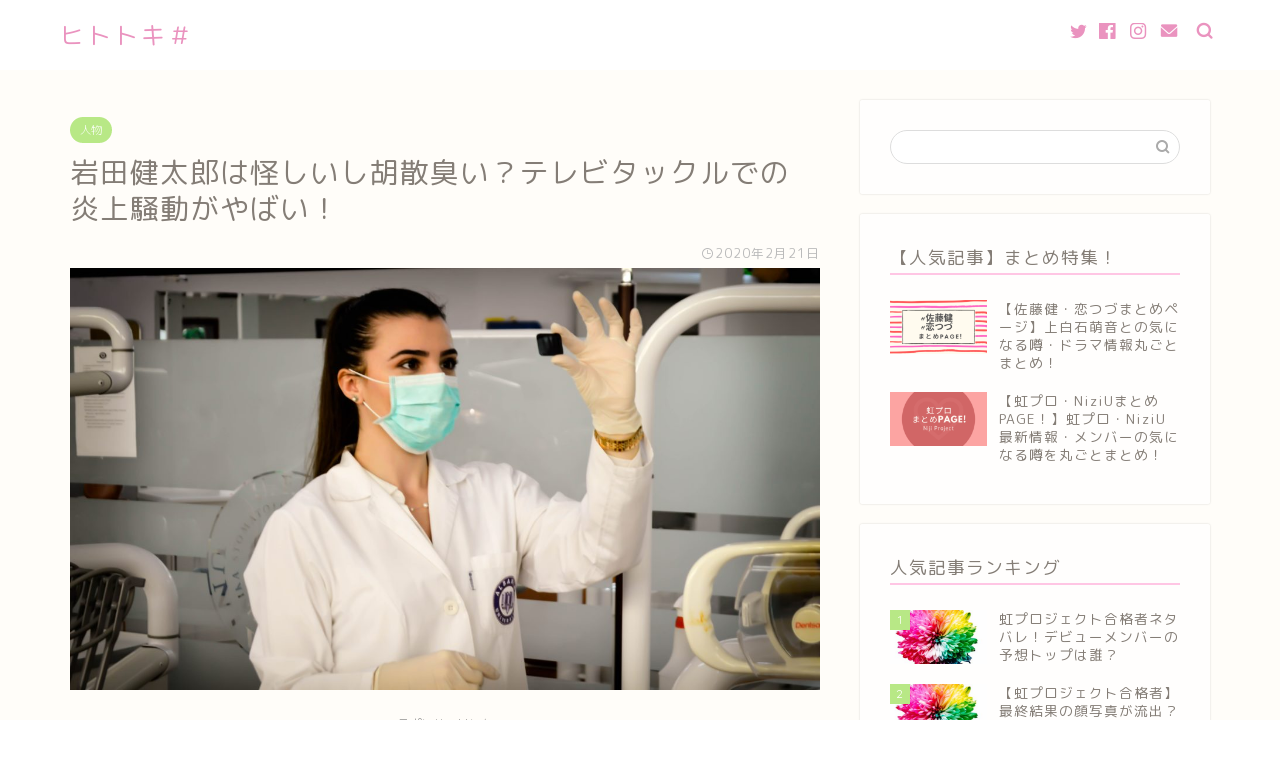

--- FILE ---
content_type: text/html; charset=UTF-8
request_url: https://sa-ta-mi.com/iwata-kentarou/
body_size: 20090
content:
<!DOCTYPE html>
<html lang="ja">
<head prefix="og: http://ogp.me/ns# fb: http://ogp.me/ns/fb# article: http://ogp.me/ns/article#">
<meta charset="utf-8">
<meta http-equiv="X-UA-Compatible" content="IE=edge">
<meta name="viewport" content="width=device-width, initial-scale=1">
<!-- ここからOGP -->
<meta property="og:type" content="blog">
<meta property="og:title" content="岩田健太郎は怪しいし胡散臭い？テレビタックルでの炎上騒動がやばい！｜ヒトトキ＃"> 
<meta property="og:url" content="https://sa-ta-mi.com/iwata-kentarou/"> 
<meta property="og:description" content="こんにちは！SAEです♪ 連日コロナウイルスの報道が続いていますが、神戸大学の教授である岩田健太郎さんの動画が大きく話題"> 
<meta property="og:image" content="https://sa-ta-mi.com/wp-content/uploads/2020/02/ani-kolleshi-7jjnJ-QA9fY-unsplash-scaled.jpg">
<meta property="og:site_name" content="ヒトトキ＃">
<meta property="fb:admins" content="">
<meta name="twitter:card" content="summary_large_image">
<!-- ここまでOGP --> 

<meta name="description" itemprop="description" content="こんにちは！SAEです♪ 連日コロナウイルスの報道が続いていますが、神戸大学の教授である岩田健太郎さんの動画が大きく話題" >
<link rel="shortcut icon" href="https://sa-ta-mi.com/wp-content/themes/jin/favicon.ico">

<title>岩田健太郎は怪しいし胡散臭い？テレビタックルでの炎上騒動がやばい！｜ヒトトキ＃</title>
<link rel='dns-prefetch' href='//ajax.googleapis.com' />
<link rel='dns-prefetch' href='//cdnjs.cloudflare.com' />
<link rel='dns-prefetch' href='//s.w.org' />
<link rel="alternate" type="application/rss+xml" title="ヒトトキ＃ &raquo; フィード" href="https://sa-ta-mi.com/feed/" />
<link rel="alternate" type="application/rss+xml" title="ヒトトキ＃ &raquo; コメントフィード" href="https://sa-ta-mi.com/comments/feed/" />
<link rel="alternate" type="application/rss+xml" title="ヒトトキ＃ &raquo; 岩田健太郎は怪しいし胡散臭い？テレビタックルでの炎上騒動がやばい！ のコメントのフィード" href="https://sa-ta-mi.com/iwata-kentarou/feed/" />
		<script type="text/javascript">
			window._wpemojiSettings = {"baseUrl":"https:\/\/s.w.org\/images\/core\/emoji\/12.0.0-1\/72x72\/","ext":".png","svgUrl":"https:\/\/s.w.org\/images\/core\/emoji\/12.0.0-1\/svg\/","svgExt":".svg","source":{"concatemoji":"https:\/\/sa-ta-mi.com\/wp-includes\/js\/wp-emoji-release.min.js?ver=5.4.18"}};
			/*! This file is auto-generated */
			!function(e,a,t){var n,r,o,i=a.createElement("canvas"),p=i.getContext&&i.getContext("2d");function s(e,t){var a=String.fromCharCode;p.clearRect(0,0,i.width,i.height),p.fillText(a.apply(this,e),0,0);e=i.toDataURL();return p.clearRect(0,0,i.width,i.height),p.fillText(a.apply(this,t),0,0),e===i.toDataURL()}function c(e){var t=a.createElement("script");t.src=e,t.defer=t.type="text/javascript",a.getElementsByTagName("head")[0].appendChild(t)}for(o=Array("flag","emoji"),t.supports={everything:!0,everythingExceptFlag:!0},r=0;r<o.length;r++)t.supports[o[r]]=function(e){if(!p||!p.fillText)return!1;switch(p.textBaseline="top",p.font="600 32px Arial",e){case"flag":return s([127987,65039,8205,9895,65039],[127987,65039,8203,9895,65039])?!1:!s([55356,56826,55356,56819],[55356,56826,8203,55356,56819])&&!s([55356,57332,56128,56423,56128,56418,56128,56421,56128,56430,56128,56423,56128,56447],[55356,57332,8203,56128,56423,8203,56128,56418,8203,56128,56421,8203,56128,56430,8203,56128,56423,8203,56128,56447]);case"emoji":return!s([55357,56424,55356,57342,8205,55358,56605,8205,55357,56424,55356,57340],[55357,56424,55356,57342,8203,55358,56605,8203,55357,56424,55356,57340])}return!1}(o[r]),t.supports.everything=t.supports.everything&&t.supports[o[r]],"flag"!==o[r]&&(t.supports.everythingExceptFlag=t.supports.everythingExceptFlag&&t.supports[o[r]]);t.supports.everythingExceptFlag=t.supports.everythingExceptFlag&&!t.supports.flag,t.DOMReady=!1,t.readyCallback=function(){t.DOMReady=!0},t.supports.everything||(n=function(){t.readyCallback()},a.addEventListener?(a.addEventListener("DOMContentLoaded",n,!1),e.addEventListener("load",n,!1)):(e.attachEvent("onload",n),a.attachEvent("onreadystatechange",function(){"complete"===a.readyState&&t.readyCallback()})),(n=t.source||{}).concatemoji?c(n.concatemoji):n.wpemoji&&n.twemoji&&(c(n.twemoji),c(n.wpemoji)))}(window,document,window._wpemojiSettings);
		</script>
		<style type="text/css">
img.wp-smiley,
img.emoji {
	display: inline !important;
	border: none !important;
	box-shadow: none !important;
	height: 1em !important;
	width: 1em !important;
	margin: 0 .07em !important;
	vertical-align: -0.1em !important;
	background: none !important;
	padding: 0 !important;
}
</style>
	<link rel='stylesheet' id='wp-block-library-css'  href='https://sa-ta-mi.com/wp-includes/css/dist/block-library/style.min.css?ver=5.4.18' type='text/css' media='all' />
<link rel='stylesheet' id='contact-form-7-css'  href='https://sa-ta-mi.com/wp-content/plugins/contact-form-7/includes/css/styles.css?ver=5.1.6' type='text/css' media='all' />
<link rel='stylesheet' id='theme-style-css'  href='https://sa-ta-mi.com/wp-content/themes/jin/style.css?ver=5.4.18' type='text/css' media='all' />
<link rel='stylesheet' id='swiper-style-css'  href='https://cdnjs.cloudflare.com/ajax/libs/Swiper/4.0.7/css/swiper.min.css?ver=5.4.18' type='text/css' media='all' />
<link rel='https://api.w.org/' href='https://sa-ta-mi.com/wp-json/' />
<link rel="canonical" href="https://sa-ta-mi.com/iwata-kentarou/" />
<link rel='shortlink' href='https://sa-ta-mi.com/?p=316' />
<link rel="alternate" type="application/json+oembed" href="https://sa-ta-mi.com/wp-json/oembed/1.0/embed?url=https%3A%2F%2Fsa-ta-mi.com%2Fiwata-kentarou%2F" />
<link rel="alternate" type="text/xml+oembed" href="https://sa-ta-mi.com/wp-json/oembed/1.0/embed?url=https%3A%2F%2Fsa-ta-mi.com%2Fiwata-kentarou%2F&#038;format=xml" />
<script type="text/javascript">
<!--
/******************************************************************************
***   COPY PROTECTED BY http://chetangole.com/blog/wp-copyprotect/   version 3.1.0 ****
******************************************************************************/
function clickIE4(){
if (event.button==2){
return false;
}
}
function clickNS4(e){
if (document.layers||document.getElementById&&!document.all){
if (e.which==2||e.which==3){
return false;
}
}
}

if (document.layers){
document.captureEvents(Event.MOUSEDOWN);
document.onmousedown=clickNS4;
}
else if (document.all&&!document.getElementById){
document.onmousedown=clickIE4;
}

document.oncontextmenu=new Function("return false")
// --> 
</script>

<script type="text/javascript">
/******************************************************************************
***   COPY PROTECTED BY http://chetangole.com/blog/wp-copyprotect/   version 3.1.0 ****
******************************************************************************/
function disableSelection(target){
if (typeof target.onselectstart!="undefined") //For IE 
	target.onselectstart=function(){return false}
else if (typeof target.style.MozUserSelect!="undefined") //For Firefox
	target.style.MozUserSelect="none"
else //All other route (For Opera)
	target.onmousedown=function(){return false}
target.style.cursor = "default"
}
</script>
	<style type="text/css">
		#wrapper{
							background-color: #fffdf9;
				background-image: url();
					}
		.related-entry-headline-text span:before,
		#comment-title span:before,
		#reply-title span:before{
			background-color: #ffc6e4;
			border-color: #ffc6e4!important;
		}
		
		#breadcrumb:after,
		#page-top a{	
			background-color: #c9b29b;
		}
				#footer-widget-area{
			background-color: #c9b29b;
			border: none!important;
		}
		.footer-inner a
		#copyright,
		#copyright-center{
			border-color: taransparent!important;
			color: #847d76!important;
		}
				.page-top-footer a{
			color: #c9b29b!important;
		}
				#breadcrumb ul li,
		#breadcrumb ul li a{
			color: #c9b29b!important;
		}
		
		body,
		a,
		a:link,
		a:visited,
		.my-profile,
		.widgettitle,
		.tabBtn-mag label{
			color: #847d76;
		}
		a:hover{
			color: #e56424;
		}
						.widget_nav_menu ul > li > a:before,
		.widget_categories ul > li > a:before,
		.widget_pages ul > li > a:before,
		.widget_recent_entries ul > li > a:before,
		.widget_archive ul > li > a:before,
		.widget_archive form:after,
		.widget_categories form:after,
		.widget_nav_menu ul > li > ul.sub-menu > li > a:before,
		.widget_categories ul > li > .children > li > a:before,
		.widget_pages ul > li > .children > li > a:before,
		.widget_nav_menu ul > li > ul.sub-menu > li > ul.sub-menu li > a:before,
		.widget_categories ul > li > .children > li > .children li > a:before,
		.widget_pages ul > li > .children > li > .children li > a:before{
			color: #ffc6e4;
		}
		.widget_nav_menu ul .sub-menu .sub-menu li a:before{
			background-color: #847d76!important;
		}
		footer .footer-widget,
		footer .footer-widget a,
		footer .footer-widget ul li,
		.footer-widget.widget_nav_menu ul > li > a:before,
		.footer-widget.widget_categories ul > li > a:before,
		.footer-widget.widget_recent_entries ul > li > a:before,
		.footer-widget.widget_pages ul > li > a:before,
		.footer-widget.widget_archive ul > li > a:before,
		footer .widget_tag_cloud .tagcloud a:before{
			color: #7a6e71!important;
			border-color: #7a6e71!important;
		}
		footer .footer-widget .widgettitle{
			color: #7a6e71!important;
			border-color: #b8e886!important;
		}
		footer .widget_nav_menu ul .children .children li a:before,
		footer .widget_categories ul .children .children li a:before,
		footer .widget_nav_menu ul .sub-menu .sub-menu li a:before{
			background-color: #7a6e71!important;
		}
		#drawernav a:hover,
		.post-list-title,
		#prev-next p,
		#toc_container .toc_list li a{
			color: #847d76!important;
		}
		
		#header-box{
			background-color: #ffffff;
		}
						@media (min-width: 768px) {
		#header-box .header-box10-bg:before,
		#header-box .header-box11-bg:before{
			border-radius: 2px;
		}
		}
										@media (min-width: 768px) {
			.top-image-meta{
				margin-top: calc(0px - 30px);
			}
		}
		@media (min-width: 1200px) {
			.top-image-meta{
				margin-top: calc(0px);
			}
		}
				.pickup-contents:before{
			background-color: #ffffff!important;
		}
		
		.main-image-text{
			color: #ffb27f;
		}
		.main-image-text-sub{
			color: #ffb27f;
		}
		
						#site-info{
			padding-top: 17px!important;
			padding-bottom: 17px!important;
		}
				
		#site-info span a{
			color: #ea93bf!important;
		}
		
				#headmenu .headsns .line a svg{
			fill: #ea93bf!important;
		}
		#headmenu .headsns a,
		#headmenu{
			color: #ea93bf!important;
			border-color:#ea93bf!important;
		}
						.profile-follow .line-sns a svg{
			fill: #ffc6e4!important;
		}
		.profile-follow .line-sns a:hover svg{
			fill: #b8e886!important;
		}
		.profile-follow a{
			color: #ffc6e4!important;
			border-color:#ffc6e4!important;
		}
		.profile-follow a:hover,
		#headmenu .headsns a:hover{
			color:#b8e886!important;
			border-color:#b8e886!important;
		}
				.search-box:hover{
			color:#b8e886!important;
			border-color:#b8e886!important;
		}
				#header #headmenu .headsns .line a:hover svg{
			fill:#b8e886!important;
		}
		.cps-icon-bar,
		#navtoggle:checked + .sp-menu-open .cps-icon-bar{
			background-color: #ea93bf;
		}
		#nav-container{
			background-color: #ffffff;
		}
		.menu-box .menu-item svg{
			fill:#ea93bf;
		}
		#drawernav ul.menu-box > li > a,
		#drawernav2 ul.menu-box > li > a,
		#drawernav3 ul.menu-box > li > a,
		#drawernav4 ul.menu-box > li > a,
		#drawernav5 ul.menu-box > li > a,
		#drawernav ul.menu-box > li.menu-item-has-children:after,
		#drawernav2 ul.menu-box > li.menu-item-has-children:after,
		#drawernav3 ul.menu-box > li.menu-item-has-children:after,
		#drawernav4 ul.menu-box > li.menu-item-has-children:after,
		#drawernav5 ul.menu-box > li.menu-item-has-children:after{
			color: #ea93bf!important;
		}
		#drawernav ul.menu-box li a,
		#drawernav2 ul.menu-box li a,
		#drawernav3 ul.menu-box li a,
		#drawernav4 ul.menu-box li a,
		#drawernav5 ul.menu-box li a{
			font-size: 12px!important;
		}
		#drawernav3 ul.menu-box > li{
			color: #847d76!important;
		}
		#drawernav4 .menu-box > .menu-item > a:after,
		#drawernav3 .menu-box > .menu-item > a:after,
		#drawernav .menu-box > .menu-item > a:after{
			background-color: #ea93bf!important;
		}
		#drawernav2 .menu-box > .menu-item:hover,
		#drawernav5 .menu-box > .menu-item:hover{
			border-top-color: #ffc6e4!important;
		}
				.cps-info-bar a{
			background-color: #46997d!important;
		}
				@media (min-width: 768px) {
			.post-list-mag .post-list-item:not(:nth-child(2n)){
				margin-right: 2.6%;
			}
		}
				@media (min-width: 768px) {
			#tab-1:checked ~ .tabBtn-mag li [for="tab-1"]:after,
			#tab-2:checked ~ .tabBtn-mag li [for="tab-2"]:after,
			#tab-3:checked ~ .tabBtn-mag li [for="tab-3"]:after,
			#tab-4:checked ~ .tabBtn-mag li [for="tab-4"]:after{
				border-top-color: #ffc6e4!important;
			}
			.tabBtn-mag label{
				border-bottom-color: #ffc6e4!important;
			}
		}
		#tab-1:checked ~ .tabBtn-mag li [for="tab-1"],
		#tab-2:checked ~ .tabBtn-mag li [for="tab-2"],
		#tab-3:checked ~ .tabBtn-mag li [for="tab-3"],
		#tab-4:checked ~ .tabBtn-mag li [for="tab-4"],
		#prev-next a.next:after,
		#prev-next a.prev:after,
		.more-cat-button a:hover span:before{
			background-color: #ffc6e4!important;
		}
		

		.swiper-slide .post-list-cat,
		.post-list-mag .post-list-cat,
		.post-list-mag3col .post-list-cat,
		.post-list-mag-sp1col .post-list-cat,
		.swiper-pagination-bullet-active,
		.pickup-cat,
		.post-list .post-list-cat,
		#breadcrumb .bcHome a:hover span:before,
		.popular-item:nth-child(1) .pop-num,
		.popular-item:nth-child(2) .pop-num,
		.popular-item:nth-child(3) .pop-num{
			background-color: #b8e886!important;
		}
		.sidebar-btn a,
		.profile-sns-menu{
			background-color: #b8e886!important;
		}
		.sp-sns-menu a,
		.pickup-contents-box a:hover .pickup-title{
			border-color: #ffc6e4!important;
			color: #ffc6e4!important;
		}
				.pro-line svg{
			fill: #ffc6e4!important;
		}
		.cps-post-cat a,
		.meta-cat,
		.popular-cat{
			background-color: #b8e886!important;
			border-color: #b8e886!important;
		}
		.tagicon,
		.tag-box a,
		#toc_container .toc_list > li,
		#toc_container .toc_title{
			color: #ffc6e4!important;
		}
		.widget_tag_cloud a::before{
			color: #847d76!important;
		}
		.tag-box a,
		#toc_container:before{
			border-color: #ffc6e4!important;
		}
		.cps-post-cat a:hover{
			color: #e56424!important;
		}
		.pagination li:not([class*="current"]) a:hover,
		.widget_tag_cloud a:hover{
			background-color: #ffc6e4!important;
		}
		.pagination li:not([class*="current"]) a:hover{
			opacity: 0.5!important;
		}
		.pagination li.current a{
			background-color: #ffc6e4!important;
			border-color: #ffc6e4!important;
		}
		.nextpage a:hover span {
			color: #ffc6e4!important;
			border-color: #ffc6e4!important;
		}
		.cta-content:before{
			background-color: #ffc6e4!important;
		}
		.cta-text,
		.info-title{
			color: #ffffff!important;
		}
		#footer-widget-area.footer_style1 .widgettitle{
			border-color: #b8e886!important;
		}
		.sidebar_style1 .widgettitle,
		.sidebar_style5 .widgettitle{
			border-color: #ffc6e4!important;
		}
		.sidebar_style2 .widgettitle,
		.sidebar_style4 .widgettitle,
		.sidebar_style6 .widgettitle,
		#home-bottom-widget .widgettitle,
		#home-top-widget .widgettitle,
		#post-bottom-widget .widgettitle,
		#post-top-widget .widgettitle{
			background-color: #ffc6e4!important;
		}
		#home-bottom-widget .widget_search .search-box input[type="submit"],
		#home-top-widget .widget_search .search-box input[type="submit"],
		#post-bottom-widget .widget_search .search-box input[type="submit"],
		#post-top-widget .widget_search .search-box input[type="submit"]{
			background-color: #b8e886!important;
		}
		
		.tn-logo-size{
			font-size: 175%!important;
		}
		@media (min-width: 768px) {
		.tn-logo-size img{
			width: calc(175%*2.2)!important;
		}
		}
		@media (min-width: 1200px) {
		.tn-logo-size img{
			width: 175%!important;
		}
		}
		.sp-logo-size{
			font-size: 125%!important;
		}
		.sp-logo-size img{
			width: 125%!important;
		}
				.cps-post-main ul > li:before,
		.cps-post-main ol > li:before{
			background-color: #b8e886!important;
		}
		.profile-card .profile-title{
			background-color: #ffc6e4!important;
		}
		.profile-card{
			border-color: #ffc6e4!important;
		}
		.cps-post-main a{
			color:#e56424;
		}
		.cps-post-main .marker{
			background: -webkit-linear-gradient( transparent 80%, #ffd6e7 0% ) ;
			background: linear-gradient( transparent 80%, #ffd6e7 0% ) ;
		}
		.cps-post-main .marker2{
			background: -webkit-linear-gradient( transparent 80%, #82d0e0 0% ) ;
			background: linear-gradient( transparent 80%, #82d0e0 0% ) ;
		}
		
		
		.simple-box1{
			border-color:#51a5d6!important;
		}
		.simple-box2{
			border-color:#f2bf7d!important;
		}
		.simple-box3{
			border-color:#2294d6!important;
		}
		.simple-box4{
			border-color:#7badd8!important;
		}
		.simple-box4:before{
			background-color: #7badd8;
		}
		.simple-box5{
			border-color:#e896c7!important;
		}
		.simple-box5:before{
			background-color: #e896c7;
		}
		.simple-box6{
			background-color:#fffdef!important;
		}
		.simple-box7{
			border-color:#def1f9!important;
		}
		.simple-box7:before{
			background-color:#def1f9!important;
		}
		.simple-box8{
			border-color:#96ddc1!important;
		}
		.simple-box8:before{
			background-color:#96ddc1!important;
		}
		.simple-box9:before{
			background-color:#e1c0e8!important;
		}
				.simple-box9:after{
			border-color:#e1c0e8 #e1c0e8 #fffdf9 #fffdf9!important;
		}
				
		.kaisetsu-box1:before,
		.kaisetsu-box1-title{
			background-color:#ffb49e!important;
		}
		.kaisetsu-box2{
			border-color:#89c2f4!important;
		}
		.kaisetsu-box2-title{
			background-color:#89c2f4!important;
		}
		.kaisetsu-box4{
			border-color:#ea91a9!important;
		}
		.kaisetsu-box4-title{
			background-color:#ea91a9!important;
		}
		.kaisetsu-box5:before{
			background-color:#57b3ba!important;
		}
		.kaisetsu-box5-title{
			background-color:#57b3ba!important;
		}
		
		.concept-box1{
			border-color:#85db8f!important;
		}
		.concept-box1:after{
			background-color:#85db8f!important;
		}
		.concept-box1:before{
			content:"ポイント"!important;
			color:#85db8f!important;
		}
		.concept-box2{
			border-color:#f7cf6a!important;
		}
		.concept-box2:after{
			background-color:#f7cf6a!important;
		}
		.concept-box2:before{
			content:"注意点"!important;
			color:#f7cf6a!important;
		}
		.concept-box3{
			border-color:#86cee8!important;
		}
		.concept-box3:after{
			background-color:#86cee8!important;
		}
		.concept-box3:before{
			content:"良い例"!important;
			color:#86cee8!important;
		}
		.concept-box4{
			border-color:#ed8989!important;
		}
		.concept-box4:after{
			background-color:#ed8989!important;
		}
		.concept-box4:before{
			content:"悪い例"!important;
			color:#ed8989!important;
		}
		.concept-box5{
			border-color:#9e9e9e!important;
		}
		.concept-box5:after{
			background-color:#9e9e9e!important;
		}
		.concept-box5:before{
			content:"参考"!important;
			color:#9e9e9e!important;
		}
		.concept-box6{
			border-color:#8eaced!important;
		}
		.concept-box6:after{
			background-color:#8eaced!important;
		}
		.concept-box6:before{
			content:"メモ"!important;
			color:#8eaced!important;
		}
		
		.innerlink-box1,
		.blog-card{
			border-color:#ff6868!important;
		}
		.innerlink-box1-title{
			background-color:#ff6868!important;
			border-color:#ff6868!important;
		}
		.innerlink-box1:before,
		.blog-card-hl-box{
			background-color:#ff6868!important;
		}
				.concept-box1:before,
		.concept-box2:before,
		.concept-box3:before,
		.concept-box4:before,
		.concept-box5:before,
		.concept-box6:before{
			background-color: #fffdf9;
			background-image: url();
		}
		.concept-box1:after,
		.concept-box2:after,
		.concept-box3:after,
		.concept-box4:after,
		.concept-box5:after,
		.concept-box6:after{
			border-color: #fffdf9;
			border-image: url() 27 23 / 50px 30px / 1rem round space0 / 5px 5px;
		}
				
		.jin-ac-box01-title::after{
			color: #ffc6e4;
		}
		
		.color-button01 a,
		.color-button01 a:hover,
		.color-button01:before{
			background-color: #ffc6e4!important;
		}
		.top-image-btn-color a,
		.top-image-btn-color a:hover,
		.top-image-btn-color:before{
			background-color: #ffb27f!important;
		}
		.color-button02 a,
		.color-button02 a:hover,
		.color-button02:before{
			background-color: #86d7e8!important;
		}
		
		.color-button01-big a,
		.color-button01-big a:hover,
		.color-button01-big:before{
			background-color: #86d7e8!important;
		}
		.color-button01-big a,
		.color-button01-big:before{
			border-radius: 50px!important;
		}
		.color-button01-big a{
			padding-top: 20px!important;
			padding-bottom: 20px!important;
		}
		
		.color-button02-big a,
		.color-button02-big a:hover,
		.color-button02-big:before{
			background-color: #ffc6e4!important;
		}
		.color-button02-big a,
		.color-button02-big:before{
			border-radius: 40px!important;
		}
		.color-button02-big a{
			padding-top: 20px!important;
			padding-bottom: 20px!important;
		}
				.color-button01-big{
			width: 75%!important;
		}
		.color-button02-big{
			width: 75%!important;
		}
				
		
					.top-image-btn-color:before,
			.color-button01:before,
			.color-button02:before,
			.color-button01-big:before,
			.color-button02-big:before{
				bottom: -1px;
				left: -1px;
				width: 100%;
				height: 100%;
				border-radius: 6px;
				box-shadow: 0px 1px 5px 0px rgba(0, 0, 0, 0.25);
				-webkit-transition: all .4s;
				transition: all .4s;
			}
			.top-image-btn-color a:hover,
			.color-button01 a:hover,
			.color-button02 a:hover,
			.color-button01-big a:hover,
			.color-button02-big a:hover{
				-webkit-transform: translateY(2px);
				transform: translateY(2px);
				-webkit-filter: brightness(0.95);
				 filter: brightness(0.95);
			}
			.top-image-btn-color:hover:before,
			.color-button01:hover:before,
			.color-button02:hover:before,
			.color-button01-big:hover:before,
			.color-button02-big:hover:before{
				-webkit-transform: translateY(2px);
				transform: translateY(2px);
				box-shadow: none!important;
			}
				
		.h2-style01 h2,
		.h2-style02 h2:before,
		.h2-style03 h2,
		.h2-style04 h2:before,
		.h2-style05 h2,
		.h2-style07 h2:before,
		.h2-style07 h2:after,
		.h3-style03 h3:before,
		.h3-style02 h3:before,
		.h3-style05 h3:before,
		.h3-style07 h3:before,
		.h2-style08 h2:after,
		.h2-style10 h2:before,
		.h2-style10 h2:after,
		.h3-style02 h3:after,
		.h4-style02 h4:before{
			background-color: #ffc6e4!important;
		}
		.h3-style01 h3,
		.h3-style04 h3,
		.h3-style05 h3,
		.h3-style06 h3,
		.h4-style01 h4,
		.h2-style02 h2,
		.h2-style08 h2,
		.h2-style08 h2:before,
		.h2-style09 h2,
		.h4-style03 h4{
			border-color: #ffc6e4!important;
		}
		.h2-style05 h2:before{
			border-top-color: #ffc6e4!important;
		}
		.h2-style06 h2:before,
		.sidebar_style3 .widgettitle:after{
			background-image: linear-gradient(
				-45deg,
				transparent 25%,
				#ffc6e4 25%,
				#ffc6e4 50%,
				transparent 50%,
				transparent 75%,
				#ffc6e4 75%,
				#ffc6e4			);
		}
				.jin-h2-icons.h2-style02 h2 .jic:before,
		.jin-h2-icons.h2-style04 h2 .jic:before,
		.jin-h2-icons.h2-style06 h2 .jic:before,
		.jin-h2-icons.h2-style07 h2 .jic:before,
		.jin-h2-icons.h2-style08 h2 .jic:before,
		.jin-h2-icons.h2-style09 h2 .jic:before,
		.jin-h2-icons.h2-style10 h2 .jic:before,
		.jin-h3-icons.h3-style01 h3 .jic:before,
		.jin-h3-icons.h3-style02 h3 .jic:before,
		.jin-h3-icons.h3-style03 h3 .jic:before,
		.jin-h3-icons.h3-style04 h3 .jic:before,
		.jin-h3-icons.h3-style05 h3 .jic:before,
		.jin-h3-icons.h3-style06 h3 .jic:before,
		.jin-h3-icons.h3-style07 h3 .jic:before,
		.jin-h4-icons.h4-style01 h4 .jic:before,
		.jin-h4-icons.h4-style02 h4 .jic:before,
		.jin-h4-icons.h4-style03 h4 .jic:before,
		.jin-h4-icons.h4-style04 h4 .jic:before{
			color:#ffc6e4;
		}
		
		@media all and (-ms-high-contrast:none){
			*::-ms-backdrop, .color-button01:before,
			.color-button02:before,
			.color-button01-big:before,
			.color-button02-big:before{
				background-color: #595857!important;
			}
		}
		
		.jin-lp-h2 h2,
		.jin-lp-h2 h2{
			background-color: transparent!important;
			border-color: transparent!important;
			color: #847d76!important;
		}
		.jincolumn-h3style2{
			border-color:#ffc6e4!important;
		}
		.jinlph2-style1 h2:first-letter{
			color:#ffc6e4!important;
		}
		.jinlph2-style2 h2,
		.jinlph2-style3 h2{
			border-color:#ffc6e4!important;
		}
		.jin-photo-title .jin-fusen1-down,
		.jin-photo-title .jin-fusen1-even,
		.jin-photo-title .jin-fusen1-up{
			border-left-color:#ffc6e4;
		}
		.jin-photo-title .jin-fusen2,
		.jin-photo-title .jin-fusen3{
			background-color:#ffc6e4;
		}
		.jin-photo-title .jin-fusen2:before,
		.jin-photo-title .jin-fusen3:before {
			border-top-color: #ffc6e4;
		}
		
		
	</style>
<style type="text/css">.broken_link, a.broken_link {
	text-decoration: line-through;
}</style>		<style type="text/css" id="wp-custom-css">
			.proflink a{
	display:block;
	text-align:center;
	padding:7px 10px;
	background:#aaa;
	width:50%;
	margin:0 auto;
	margin-top:20px;
	border-radius:20px;
	border:3px double #fff;
	font-size:0.65rem;
	color:#fff;
}
.proflink a:hover{
		opacity:0.75;
}
@media (max-width: 767px) {
	.proflink a{
		margin-bottom:10px;
	}
}

@media (min-width: 1200px){
	.home .pickup-contents-box {
    padding-top: 0;
    margin-top: -60px;
	}
#header-box .header-box10-bg:before{
		filter:opacity(0.4);
	}
}
.sidebar_style1 .widget{
	background:rgba(255,255,255,0.6);
}
.ac-box{
width: auto;
margin: 30px auto 5px;
}

		</style>
			
<!--カエレバCSS-->
<!--アプリーチCSS-->

<!-- Global site tag (gtag.js) - Google Analytics -->
<script async src="https://www.googletagmanager.com/gtag/js?id=UA-156992759-3"></script>
<script>
  window.dataLayer = window.dataLayer || [];
  function gtag(){dataLayer.push(arguments);}
  gtag('js', new Date());

  gtag('config', 'UA-156992759-3');
</script>
</head>
<body class="post-template-default single single-post postid-316 single-format-standard" id="rm-style">
<div id="wrapper">

		
	<div id="scroll-content" class="animate">
	
		<!--ヘッダー-->

					<div id="header-box" class="tn_on header-box animate">
	<div id="header" class="header-type1 header animate">
		
		<div id="site-info" class="ef">
												<span class="tn-logo-size"><a href='https://sa-ta-mi.com/' title='ヒトトキ＃' rel='home'>ヒトトキ＃</a></span>
									</div>

		
	
				<div id="headmenu">
			<span class="headsns tn_sns_on">
									<span class="twitter"><a href="#"><i class="jic-type jin-ifont-twitter" aria-hidden="true"></i></a></span>
													<span class="facebook">
					<a href="#"><i class="jic-type jin-ifont-facebook" aria-hidden="true"></i></a>
					</span>
													<span class="instagram">
					<a href="#"><i class="jic-type jin-ifont-instagram" aria-hidden="true"></i></a>
					</span>
									
													<span class="jin-contact">
					<a href="https://sa-ta-mi.com/contact/"><i class="jic-type jin-ifont-mail" aria-hidden="true"></i></a>
					</span>
				
			</span>
			<span class="headsearch tn_search_on">
				<form class="search-box" role="search" method="get" id="searchform" action="https://sa-ta-mi.com/">
	<input type="search" placeholder="" class="text search-text" value="" name="s" id="s">
	<input type="submit" id="searchsubmit" value="&#xe931;">
</form>
			</span>
		</div>
		

	</div>
	
		
</div>

	

	
	<!--ヘッダー画像-->
													<!--ヘッダー画像-->

		
		<!--ヘッダー-->

		<div class="clearfix"></div>

			
																				
		
	<div id="contents">

		<!--メインコンテンツ-->
			<main id="main-contents" class="main-contents article_style2 animate" itemprop="mainContentOfPage">
				
								
				<section class="cps-post-box hentry">
																	<article class="cps-post">
							<header class="cps-post-header">
																<span class="cps-post-cat category-%e4%ba%ba%e7%89%a9" itemprop="keywords"><a href="https://sa-ta-mi.com/category/%e4%ba%ba%e7%89%a9/" style="background-color:!important;">人物</a></span>
																<h1 class="cps-post-title entry-title" itemprop="headline">岩田健太郎は怪しいし胡散臭い？テレビタックルでの炎上騒動がやばい！</h1>
								<div class="cps-post-meta vcard">
									<span class="writer fn" itemprop="author" itemscope itemtype="https://schema.org/Person"><span itemprop="name">SAE</span></span>
									<span class="cps-post-date-box">
												<span class="cps-post-date"><i class="jic jin-ifont-watch" aria-hidden="true"></i>&nbsp;<time class="entry-date date published updated" datetime="2020-02-21T21:14:29+09:00">2020年2月21日</time></span>
										</span>
								</div>
								
							</header>
															<div class="cps-post-thumb" itemscope itemtype="https://schema.org/ImageObject">
									<img src="https://sa-ta-mi.com/wp-content/uploads/2020/02/ani-kolleshi-7jjnJ-QA9fY-unsplash-1280x720.jpg" class="attachment-large_size size-large_size wp-post-image" alt="" srcset="https://sa-ta-mi.com/wp-content/uploads/2020/02/ani-kolleshi-7jjnJ-QA9fY-unsplash-1280x720.jpg 1280w, https://sa-ta-mi.com/wp-content/uploads/2020/02/ani-kolleshi-7jjnJ-QA9fY-unsplash-320x180.jpg 320w, https://sa-ta-mi.com/wp-content/uploads/2020/02/ani-kolleshi-7jjnJ-QA9fY-unsplash-640x360.jpg 640w" sizes="(max-width: 1280px) 100vw, 1280px" />								</div>
														
							<div class="cps-post-main-box">
								<div class="cps-post-main    h2-style05 h3-style03 h4-style01 entry-content m-size m-size-sp" itemprop="articleBody">

									<div class="clearfix"></div>
										<div class="sponsor-top">スポンサーリンク</div>
				<section class="ad-single ad-top">
					<div class="center-rectangle">
						<script async src="https://pagead2.googlesyndication.com/pagead/js/adsbygoogle.js"></script>
<!-- ヒトトキ -->
<ins class="adsbygoogle"
     style="display:block"
     data-ad-client="ca-pub-3609498512340762"
     data-ad-slot="6104549553"
     data-ad-format=" rectangle"
     data-full-width-responsive="true"></ins>
<script>
     (adsbygoogle = window.adsbygoogle || []).push({});
</script>					</div>
				</section>
						
									<p>こんにちは！SAEです♪</p>
<p>連日コロナウイルスの報道が続いていますが、神戸大学の教授である<span style="color: #ff0000;"><strong>岩田健太郎さん</strong></span>の動画が大きく話題になりましたよね！</p>
<p>当初はこの岩田健太郎さんの動画について、<strong><span class="marker">感染症対策の専門家としての勇気ある行動</span></strong>という声も上がっていましたが、最近は徐々にその雲行きが怪しくなってきました・・・。</p>
<p>岩田健太郎さんについて<span style="color: #ff0000;"><strong>「怪しい」・「胡散臭い」</strong></span>といった言葉が飛び交うようになってきたのです！</p>
<p>さらに、『ビートたけしのTVタックル』に出演した際のある発言が炎上し、ますます岩田健太郎さんという人物について疑念の目が向けられている模様です・・・！</p>
<p>ということで今回は<strong><span class="marker2">【岩田健太郎は怪しいし胡散臭い？テレビタックルでの炎上騒動がやばい！】</span></strong>のタイトルでお送りします！</p>
<a href="https://sa-ta-mi.com/hashimoto-gaku/" class="blog-card"><div class="blog-card-hl-box"><i class="jic jin-ifont-post"></i><span class="blog-card-hl"></span></div><div class="blog-card-box"><div class="blog-card-thumbnail"><img src="https://sa-ta-mi.com/wp-content/uploads/2020/02/miguel-henriques-RfiBK6Y_upQ-unsplash-320x180.jpg" class="blog-card-thumb-image wp-post-image" alt="" srcset="https://sa-ta-mi.com/wp-content/uploads/2020/02/miguel-henriques-RfiBK6Y_upQ-unsplash-320x180.jpg 320w, https://sa-ta-mi.com/wp-content/uploads/2020/02/miguel-henriques-RfiBK6Y_upQ-unsplash-640x360.jpg 640w, https://sa-ta-mi.com/wp-content/uploads/2020/02/miguel-henriques-RfiBK6Y_upQ-unsplash-1280x720.jpg 1280w" sizes="(max-width: 320px) 100vw, 320px" /></div><div class="blog-card-content"><span class="blog-card-title">橋本岳の嫁は韓国人で栄里子？子供や無能と評判の真相を調査！</span><span class="blog-card-excerpt">こんにちは！SAEです♪

連日テレビでは、いまだ収束の兆しが見えない新型コロナウイルスの話題が続いていますね。

同時に政府の...</span></div></div></a>
<p>それではさっそく本題に入っていきましょう！</p>
<div class="sponsor-h2-center">スポンサーリンク</div><div class="ad-single-h2"><script async src="https://pagead2.googlesyndication.com/pagead/js/adsbygoogle.js"></script>
<!-- ヒトトキ -->
<ins class="adsbygoogle"
     style="display:block"
     data-ad-client="ca-pub-3609498512340762"
     data-ad-slot="6104549553"
     data-ad-format=" rectangle"
     data-full-width-responsive="true"></ins>
<script>
     (adsbygoogle = window.adsbygoogle || []).push({});
</script></div><div id="toc_container" class="no_bullets"><p class="toc_title">目次</p><ul class="toc_list"><li><a href="#i">岩田健太郎は怪しいし胡散臭いと言われる理由</a></li><li><a href="#i-2">岩田健太郎のテレビタックルでの炎上発言がやばい</a></li><li><a href="#i-3">まとめ</a></li></ul></div>
<h2><span id="i">岩田健太郎は怪しいし胡散臭いと言われる理由</span></h2>
<p>岩田健太郎さんといえば、ダイヤモンドプリンセス号の内部に入り、現場がレッド(危険)ゾーンとグリーン(安全)ゾーンの区別がされていないことなどを挙げ、<span style="color: #000000;"><strong><span class="marker">「感染しても不思議じゃない悲惨な状況」</span></strong></span>などと<span style="color: #ff0000;"><strong>youtubeでアップ</strong></span>したことが話題になりましたね！</p>
<blockquote class="twitter-tweet">
<p dir="ltr" lang="ja">ダイヤモンド・プリンセスはCOVID-19製造機。なぜ船に入って一日で追い出されたのか。 <a href="https://t.co/g2d1C5HSuI">https://t.co/g2d1C5HSuI</a> <a href="https://twitter.com/YouTube?ref_src=twsrc%5Etfw">@YouTube</a>さんから　ダイヤモンド・プリンセスに入りましたが、何者かによって１日で追い出されました。感染対策は飛散な状態で、アフリカのそれより悪く、感</p>
<p>— 岩田健太郎 (@georgebest1969) <a href="https://twitter.com/georgebest1969/status/1229742057746419713?ref_src=twsrc%5Etfw">February 18, 2020</a></p></blockquote>
<p><script async src="https://platform.twitter.com/widgets.js" charset="utf-8"></script></p>
<p>当初はこの告発とも言える動画について<strong>「真実を伝えてくれてありがとう！」</strong>といった岩田健太郎さんの行動を称賛する声が多く上がっていました。</p>
<blockquote class="twitter-tweet">
<p dir="ltr" lang="ja">お疲れさまでした。日本にも岩田教授のような方がいらっしゃった事がせめてもの救いです。ありがとうございました。</p>
<p>— AI (@AI2018univ) <a href="https://twitter.com/AI2018univ/status/1230307574974574593?ref_src=twsrc%5Etfw">February 20, 2020</a></p></blockquote>
<p><script async src="https://platform.twitter.com/widgets.js" charset="utf-8"></script></p>
<blockquote class="twitter-tweet">
<p dir="ltr" lang="ja">医療従事者です。<br />
清潔不潔の区別は重要です。</p>
<p>勇気ある真実の告白を<br />
ありがとうございます&#x1f64f;&#x1f647;&#x200d;&#x2640;&#xfe0f;</p>
<p>真実の先にしか<br />
解決策は見つからないと思うから。</p>
<p>お身体御自愛くださいませ。</p>
<p>— 犬猫&#x1f43e;と乱世を生き抜く方法研究所 (@masumi_dog_cat) <a href="https://twitter.com/masumi_dog_cat/status/1230413564910784512?ref_src=twsrc%5Etfw">February 20, 2020</a></p></blockquote>
<p><script async src="https://platform.twitter.com/widgets.js" charset="utf-8"></script></p>
<p>そんな岩田健太郎さんが<strong><span style="color: #ff0000;"><span class="marker"><span class="marker">「怪しい」・「胡散臭い」</span><span style="color: #000000;">と言われるようになった理由はなぜなのでしょうか？</span></span></span></strong></p>
<blockquote class="twitter-tweet">
<p dir="ltr" lang="ja"><a href="https://twitter.com/hashtag/news23?src=hash&amp;ref_src=twsrc%5Etfw">#news23</a> に岩田健太郎教授が電話出演！！</p>
<p>船内ではレッドゾーンとグリーンゾーンが混在。</p>
<p>加藤厚労相の「分離はできている」という主張に対し、</p>
<p>「現場ではPTを付けている人と普通の背広の人が同じ空間にいる。机の上でできているはずだというのと、実際できているとは同義ではない」とご指摘！ <a href="https://t.co/SueOvuaIpF">pic.twitter.com/SueOvuaIpF</a></p>
<p>— 但馬問屋 (@wanpakuten) <a href="https://twitter.com/wanpakuten/status/1230140547823628288?ref_src=twsrc%5Etfw">February 19, 2020</a></p></blockquote>
<p><script async src="https://platform.twitter.com/widgets.js" charset="utf-8"></script></p>
<p>岩田健太郎さんはyoutubeでダイヤモンドプリンセス号の内部を<span style="color: #ff0000;"><strong>「悲惨」</strong></span>と例え、新型コロナウイルスの感染者が続出している背景について意見を述べていました！</p>
<p>ところが、厚生労働省の技術参与として正式に乗船していた医師の高山義浩さんが<strong><span class="marker">岩田健太郎さんの動画に対する見解を公開！</span></strong></p>
<p>高山医師はかなり細かく、丁寧に見解を述べられていますが、それを見る限り岩田健太郎さんのyoutubeの内容は、<span style="color: #ff0000;"><strong>事実と異なる点が多発</strong></span>していたようなのです！</p>
<blockquote class="twitter-tweet">
<p dir="ltr" lang="ja">高山医師のこのお話、もっと多くの方の目にとまってほしい。<br />
この高山医師に対し岩田医師は…<br />
「今はコメントできる状況にありません」と言ったあとも高山医師への新たな批判コメントを書き込み… <a href="https://t.co/couSPIPgdE">pic.twitter.com/couSPIPgdE</a></p>
<p>— イバラキマン (@loveibarakilove) <a href="https://twitter.com/loveibarakilove/status/1230145026790871040?ref_src=twsrc%5Etfw">February 19, 2020</a></p></blockquote>
<p><script async src="https://platform.twitter.com/widgets.js" charset="utf-8"></script></p>
<p>特に、岩田健太郎さんの<span style="color: #ff0000;"><strong>「ゾーン分けが出来ていなかった」</strong></span>という告発に対して高山医師は<strong><span class="marker"><span style="color: #ff0000;">「ゾーニングはしっかり行われています」</span>と答えるなど、かなり重要な部分で食い違いが出てきているのです！</span></strong></p>
<p>その他にも岩田健太郎さんがダイヤモンドプリンセス号を<span style="color: #ff0000;"><strong>「一日で追い出された」</strong></span>と発言したことに対し、<span style="color: #ff0000;"><strong>「実際に船内にいたのは2時間弱」</strong></span>と暴露されるなど・・・。</p>
<p><span style="font-size: 20px;"><strong><span class="marker">岩田健太郎さんのyoutube内容の信用が揺らぐ情報が続出</span></strong></span>してしまったのです！</p>
<blockquote class="twitter-tweet">
<p dir="ltr" lang="ja">岩田健太郎さんを「誘った」高山義浩さんの意見　<a href="https://t.co/eWjMQ9hHXX">https://t.co/eWjMQ9hHXX</a> 岩田さんのキャラよる誤解と過剰反応があったと。そして岩田さんの勝手な感染指導が現場を混乱させ、現場からのクレームで下船させられたと。なるほど。それでも現場の指揮が混乱しているのは間違いなさそう…</p>
<p>— Yuta Kashino (@yutakashino) <a href="https://twitter.com/yutakashino/status/1230129358024495107?ref_src=twsrc%5Etfw">February 19, 2020</a></p></blockquote>
<p><script async src="https://platform.twitter.com/widgets.js" charset="utf-8"></script></p>
<blockquote class="twitter-tweet">
<p dir="ltr" lang="ja">「消しました、はい終わり」にはならないでしょう</p>
<p>仮にあなたについて嘘や捏造、誇張した悪い噂が広められて<br />
大元の動画だけ削除したんではい終わりね<br />
で解決します？</p>
<p>— にゃんまる (@maruneko001) <a href="https://twitter.com/maruneko001/status/1230667044669935617?ref_src=twsrc%5Etfw">February 21, 2020</a></p></blockquote>
<p><script async src="https://platform.twitter.com/widgets.js" charset="utf-8"></script></p>
<p>私も高山医師の見解を読ませていただきましたが、とても冷静で客観的な言葉に思えました。</p>
<p>高山医師の見解を読む限りだと、岩田健太郎さんが一人で突っ走ってしまい、その結果世間を大きく混乱させてしまったように思えます・・・！</p>
<h2><span id="i-2">岩田健太郎のテレビタックルでの炎上発言がやばい</span></h2>
<p>岩田健太郎さんが<span style="color: #ff0000;"><strong>「怪しい」・「胡散臭い」</strong></span>と言われる理由のひとつに2020年2月9日に放送された<span style="color: #ff0000;"><strong>テレビタックルでの発言</strong></span>があげられているようです！</p>
<p>岩田健太郎さんはテレビタックル内で、新型コロナウイルス対策についてこのように発言していたのです。</p>
<ul>
<li><span style="font-size: 20px; color: #ff0000;"><strong><span style="color: #000000;">マスクは</span>意味ない</strong></span></li>
<li><span style="font-size: 20px;"><strong>電車レベルでの<span style="color: #ff0000;">感染の心配は大してない</span></strong></span></li>
</ul>
<p>感染症の専門家として、<strong><span class="marker">ハッキリとマスクでの予防効果を否定し、電車に乗ることについても心配はいらないと発言！</span></strong></p>
<blockquote class="twitter-tweet">
<p dir="ltr" lang="ja">それは間違っています<br />
岩田先生はマスクで防護出来ないと言っているのではなく、TVでマスクは不要と仰っていました<br />
満員電車も危険は無いと仰っています<br />
ちゃんと見ましたか？<br />
岩田先生が困るので嘘を付かないで下さい <a href="https://t.co/tFBrFU4VvR">pic.twitter.com/tFBrFU4VvR</a></p>
<p>— しゅん (@mazoinubenki1) <a href="https://twitter.com/mazoinubenki1/status/1230694505197654017?ref_src=twsrc%5Etfw">February 21, 2020</a></p></blockquote>
<p><script async src="https://platform.twitter.com/widgets.js" charset="utf-8"></script></p>
<p>さらに<span style="color: #ff0000;"><strong>日本の感染拡大予防策はおおむね成功している</strong></span>とも発言していたのです！</p>
<p>にも関わらず、後日ダイヤモンドプリンセス号の感染症対策について、<strong><span class="marker">「マスクや防護服の着用がバラバラで酷い」</span></strong>などと動画で発信。</p>
<p>そういった事実が積み重なり、岩田健太郎さんは<span style="color: #ff0000;"><strong>「怪しい」・「胡散臭い」</strong></span>という理由で、<span style="color: #ff0000;"><strong>炎上</strong></span>にまで繋がったようです！</p>
<blockquote class="twitter-tweet">
<p dir="ltr" lang="ja">ちょっと前には「マスクは意味ない」「電車レベルでは感染の心配はない」とさんざん言っていた <a href="https://twitter.com/hashtag/%E5%B2%A9%E7%94%B0%E5%81%A5%E5%A4%AA%E9%83%8E?src=hash&amp;ref_src=twsrc%5Etfw">#岩田健太郎</a> <a href="https://t.co/RshLRds42g">pic.twitter.com/RshLRds42g</a></p>
<p>— ちょい右おやじ (@cyoimigioyaji) <a href="https://twitter.com/cyoimigioyaji/status/1230520411923705857?ref_src=twsrc%5Etfw">February 20, 2020</a></p></blockquote>
<p><script async src="https://platform.twitter.com/widgets.js" charset="utf-8"></script></p>
<blockquote class="twitter-tweet">
<p dir="ltr" lang="ja">もともと <a href="https://twitter.com/hashtag/%E5%B2%A9%E7%94%B0%E5%81%A5%E5%A4%AA%E9%83%8E?src=hash&amp;ref_src=twsrc%5Etfw">#岩田健太郎</a> 教授は「マスクもいらない」と言い切っていた人。</p>
<p>2月7日 <a href="https://twitter.com/hashtag/%E5%B9%B3%E6%B2%A2%E4%BF%9D%E4%BA%BA?src=hash&amp;ref_src=twsrc%5Etfw">#平沢保人</a> <a href="https://twitter.com/hashtag/%E9%96%A2%E8%A5%BF%E7%94%9F%E3%82%B3%E3%83%B3?src=hash&amp;ref_src=twsrc%5Etfw">#関西生コン</a> 「くすり」「ふそく」<br />
2月9日 「しんこく」追加<br />
2月18日 <a href="https://twitter.com/hashtag/%E5%B2%A9%E7%94%B0%E5%81%A5%E5%A4%AA%E9%83%8E?src=hash&amp;ref_src=twsrc%5Etfw">#岩田健太郎</a> 2時間搭乗 きっとこの時に接触して<br />
政府批判に切り替え⇒告発動画世界に発信<br />
2月20日 テロ目的終了 動画削除 <a href="https://t.co/bwjsXBHwIL">pic.twitter.com/bwjsXBHwIL</a></p>
<p>— ちょい右おやじ (@cyoimigioyaji) <a href="https://twitter.com/cyoimigioyaji/status/1230514798888009728?ref_src=twsrc%5Etfw">February 20, 2020</a></p></blockquote>
<p><script async src="https://platform.twitter.com/widgets.js" charset="utf-8"></script></p>
<blockquote class="twitter-tweet">
<p dir="ltr" lang="ja">マスクに意味はないんですよね？ <a href="https://t.co/8uuUufLebc">pic.twitter.com/8uuUufLebc</a></p>
<p>— トシ(GS nameトシスピアー) (@yg_toshi) <a href="https://twitter.com/yg_toshi/status/1230336404422443008?ref_src=twsrc%5Etfw">February 20, 2020</a></p></blockquote>
<p><script async src="https://platform.twitter.com/widgets.js" charset="utf-8"></script></p>
<p>世間でも話題になっている通り、<strong><span class="marker">youtubeの動画はアッサリと削除</span></strong>されたという経緯もあります。</p>
<p>このような一連の流れがあり、岩田健太郎さんについては信用できない、怪しい、胡散臭いという声が多発しているようですね！</p>
<h2><span id="i-3">まとめ</span></h2>
<p>本日は<strong><span class="marker2">【岩田健太郎は怪しいし胡散臭い？テレビタックルでの炎上騒動がやばい！】</span></strong>のタイトルでお送りしました！</p>
<p>新型コロナウイルスは私たちにとってすぐ身近にある脅威ですよね。</p>
<p>世の中の多くの人が新型コロナウイルスから自分や家族を守るため、専門家の皆さんの意見を聞いている訳ですが・・・。</p>
<p>その専門家である岩田健太郎さんに世間が混乱させられてしまうという事態はとても残念ですよね・・・。</p>
<p>岩田健太郎さんの意見の医学的な真実はわかりませんが、私たちは自分たちで出来る限りの対策をして、コロナウイルスの収束を待ちたいですね。</p>
<p>それでは、最後までお付き合い頂きありがとうございました！</p>
<p>&nbsp;</p>
<p>&nbsp;</p>
<p>&nbsp;</p>
<p>&nbsp;</p>
<p>&nbsp;</p>
<p>&nbsp;</p>
									
																		
									
																		
									
<div class="profile-card">
	<div class="profile-title ef">ABOUT ME</div>
	<div class="profile-flexbox">
		<div class="profile-thumbnail-box">
			<div class="profile-thumbnail"><img alt='' src='https://secure.gravatar.com/avatar/36b1ecf47697391f3ce5caad700ae0dc?s=100&#038;d=mm&#038;r=g' srcset='https://secure.gravatar.com/avatar/36b1ecf47697391f3ce5caad700ae0dc?s=200&#038;d=mm&#038;r=g 2x' class='avatar avatar-100 photo' height='100' width='100' /></div>
		</div>
		<div class="profile-meta">
			<div class="profile-name">SAE</div>
			<div class="profile-desc">こんにちは！

当ブログにお越しいただきありがとうございます。

2019年に息子が誕生したばかりの新米ママのSAEと申します。

このブログでは、毎日のちょっとしたひとときを楽しく過ごすための気になる情報や話題をお届けしています。

個人的な感想も交えつつ、いろいろなジャンルの情報を掲載していきますので楽しんでいただけると嬉しいです♡</div>
		</div>
	</div>
	<div class="profile-link-box">
				<div class="profile-follow center-pos">
													
								</div>
	</div>
</div>
									
									<div class="clearfix"></div>
<div class="adarea-box">
										
				<section class="ad-single">
					
					<div class="center-rectangle">
						<div class="sponsor-center">スポンサーリンク</div>
						<script async src="https://pagead2.googlesyndication.com/pagead/js/adsbygoogle.js"></script>
<!-- ヒトトキ -->
<ins class="adsbygoogle"
     style="display:block"
     data-ad-client="ca-pub-3609498512340762"
     data-ad-slot="6104549553"
     data-ad-format=" rectangle"
     data-full-width-responsive="true"></ins>
<script>
     (adsbygoogle = window.adsbygoogle || []).push({});
</script>					</div>
				</section>
						</div>
									
																		<div class="related-ad-unit-area"></div>
																		
																		
									

															
								</div>
							</div>
						</article>
						
														</section>
				
								
								
								
<div class="toppost-list-box-simple">
<section class="related-entry-section toppost-list-box-inner">
		<div class="related-entry-headline">
		<div class="related-entry-headline-text ef"><span class="fa-headline"><i class="jic jin-ifont-post" aria-hidden="true"></i>あわせて読みたい</span></div>
	</div>
						<div class="post-list-mag3col-slide related-slide">
			<div class="swiper-container2">
				<ul class="swiper-wrapper">
					<li class="swiper-slide">
	<article class="post-list-item" itemscope itemtype="https://schema.org/BlogPosting">
		<a class="post-list-link" rel="bookmark" href="https://sa-ta-mi.com/sakurada-dori/" itemprop='mainEntityOfPage'>
			<div class="post-list-inner">
				<div class="post-list-thumb" itemprop="image" itemscope itemtype="https://schema.org/ImageObject">
																		<img src="https://sa-ta-mi.com/wp-content/uploads/2020/03/paul-hanaoka-HbyYFFokvm0-unsplash-640x360.jpg" class="attachment-small_size size-small_size wp-post-image" alt="" srcset="https://sa-ta-mi.com/wp-content/uploads/2020/03/paul-hanaoka-HbyYFFokvm0-unsplash-640x360.jpg 640w, https://sa-ta-mi.com/wp-content/uploads/2020/03/paul-hanaoka-HbyYFFokvm0-unsplash-320x180.jpg 320w, https://sa-ta-mi.com/wp-content/uploads/2020/03/paul-hanaoka-HbyYFFokvm0-unsplash-1280x720.jpg 1280w" sizes="(max-width: 640px) 100vw, 640px" />							<meta itemprop="url" content="https://sa-ta-mi.com/wp-content/uploads/2020/03/paul-hanaoka-HbyYFFokvm0-unsplash-640x360.jpg">
							<meta itemprop="width" content="320">
							<meta itemprop="height" content="180">
															</div>
				<div class="post-list-meta vcard">
										<span class="post-list-cat category-%e4%ba%ba%e7%89%a9" style="background-color:!important;" itemprop="keywords">人物</span>
					
					<h2 class="post-list-title entry-title" itemprop="headline">桜田通の裏アカ(裏垢)がやばい！前田敦子が元カノなのに佐藤健とは仲良し？</h2>
											<span class="post-list-date date updated ef" itemprop="datePublished dateModified" datetime="2020-03-30" content="2020-03-30">2020年3月30日</span>
					
					<span class="writer fn" itemprop="author" itemscope itemtype="https://schema.org/Person"><span itemprop="name">SAE</span></span>

					<div class="post-list-publisher" itemprop="publisher" itemscope itemtype="https://schema.org/Organization">
						<span itemprop="logo" itemscope itemtype="https://schema.org/ImageObject">
							<span itemprop="url"></span>
						</span>
						<span itemprop="name">ヒトトキ＃</span>
					</div>
				</div>
			</div>
		</a>
	</article>
</li>					<li class="swiper-slide">
	<article class="post-list-item" itemscope itemtype="https://schema.org/BlogPosting">
		<a class="post-list-link" rel="bookmark" href="https://sa-ta-mi.com/takeru-marriage/" itemprop='mainEntityOfPage'>
			<div class="post-list-inner">
				<div class="post-list-thumb" itemprop="image" itemscope itemtype="https://schema.org/ImageObject">
																		<img src="https://sa-ta-mi.com/wp-content/uploads/2020/04/petr-ovralov-jNpttMRlb_Y-unsplash-640x360.jpg" class="attachment-small_size size-small_size wp-post-image" alt="" srcset="https://sa-ta-mi.com/wp-content/uploads/2020/04/petr-ovralov-jNpttMRlb_Y-unsplash-640x360.jpg 640w, https://sa-ta-mi.com/wp-content/uploads/2020/04/petr-ovralov-jNpttMRlb_Y-unsplash-320x180.jpg 320w, https://sa-ta-mi.com/wp-content/uploads/2020/04/petr-ovralov-jNpttMRlb_Y-unsplash-1280x720.jpg 1280w" sizes="(max-width: 640px) 100vw, 640px" />							<meta itemprop="url" content="https://sa-ta-mi.com/wp-content/uploads/2020/04/petr-ovralov-jNpttMRlb_Y-unsplash-640x360.jpg">
							<meta itemprop="width" content="320">
							<meta itemprop="height" content="180">
															</div>
				<div class="post-list-meta vcard">
										<span class="post-list-cat category-%e4%ba%ba%e7%89%a9" style="background-color:!important;" itemprop="keywords">人物</span>
					
					<h2 class="post-list-title entry-title" itemprop="headline">佐藤健｜シュガーの結婚宣言まとめ！aスタジオで語った結婚観とは【動画】</h2>
											<span class="post-list-date date updated ef" itemprop="datePublished dateModified" datetime="2020-04-04" content="2020-04-04">2020年4月4日</span>
					
					<span class="writer fn" itemprop="author" itemscope itemtype="https://schema.org/Person"><span itemprop="name">SAE</span></span>

					<div class="post-list-publisher" itemprop="publisher" itemscope itemtype="https://schema.org/Organization">
						<span itemprop="logo" itemscope itemtype="https://schema.org/ImageObject">
							<span itemprop="url"></span>
						</span>
						<span itemprop="name">ヒトトキ＃</span>
					</div>
				</div>
			</div>
		</a>
	</article>
</li>					<li class="swiper-slide">
	<article class="post-list-item" itemscope itemtype="https://schema.org/BlogPosting">
		<a class="post-list-link" rel="bookmark" href="https://sa-ta-mi.com/matsuoka-rie/" itemprop='mainEntityOfPage'>
			<div class="post-list-inner">
				<div class="post-list-thumb" itemprop="image" itemscope itemtype="https://schema.org/ImageObject">
																		<img src="https://sa-ta-mi.com/wp-content/uploads/2020/02/clem-onojeghuo-YNJsPkeVbsg-unsplash-640x360.jpg" class="attachment-small_size size-small_size wp-post-image" alt="" srcset="https://sa-ta-mi.com/wp-content/uploads/2020/02/clem-onojeghuo-YNJsPkeVbsg-unsplash-640x360.jpg 640w, https://sa-ta-mi.com/wp-content/uploads/2020/02/clem-onojeghuo-YNJsPkeVbsg-unsplash-320x180.jpg 320w, https://sa-ta-mi.com/wp-content/uploads/2020/02/clem-onojeghuo-YNJsPkeVbsg-unsplash-1280x720.jpg 1280w" sizes="(max-width: 640px) 100vw, 640px" />							<meta itemprop="url" content="https://sa-ta-mi.com/wp-content/uploads/2020/02/clem-onojeghuo-YNJsPkeVbsg-unsplash-640x360.jpg">
							<meta itemprop="width" content="320">
							<meta itemprop="height" content="180">
															</div>
				<div class="post-list-meta vcard">
										<span class="post-list-cat category-%e4%ba%ba%e7%89%a9" style="background-color:!important;" itemprop="keywords">人物</span>
					
					<h2 class="post-list-title entry-title" itemprop="headline">松岡里英がかわいい！プロフィールや経歴に過去の出演CM動画も【恋つづ新人看護師】</h2>
											<span class="post-list-date date updated ef" itemprop="datePublished dateModified" datetime="2020-03-19" content="2020-03-19">2020年3月19日</span>
					
					<span class="writer fn" itemprop="author" itemscope itemtype="https://schema.org/Person"><span itemprop="name">SAE</span></span>

					<div class="post-list-publisher" itemprop="publisher" itemscope itemtype="https://schema.org/Organization">
						<span itemprop="logo" itemscope itemtype="https://schema.org/ImageObject">
							<span itemprop="url"></span>
						</span>
						<span itemprop="name">ヒトトキ＃</span>
					</div>
				</div>
			</div>
		</a>
	</article>
</li>						</ul>
				<div class="swiper-pagination"></div>
				<div class="swiper-button-prev"></div>
				<div class="swiper-button-next"></div>
			</div>
		</div>
			</section>
</div>
<div class="clearfix"></div>
	

									<div class="related-ad-area">
				<section class="ad-single">
					
					<div class="center-rectangle">
						<div class="sponsor-center">スポンサーリンク</div>
						<script async src="https://pagead2.googlesyndication.com/pagead/js/adsbygoogle.js"></script>
<!-- ヒトトキ -->
<ins class="adsbygoogle"
     style="display:block"
     data-ad-client="ca-pub-3609498512340762"
     data-ad-slot="6104549553"
     data-ad-format=" rectangle"
     data-full-width-responsive="true"></ins>
<script>
     (adsbygoogle = window.adsbygoogle || []).push({});
</script>					</div>
				</section>
			</div>
														
				
				
					<div id="prev-next" class="clearfix">
		
					<a class="prev" href="https://sa-ta-mi.com/hashimoto-gaku/" title="橋本岳の嫁は韓国人で栄里子？子供や無能と評判の真相を調査！">
				<div class="metabox">
											<img src="https://sa-ta-mi.com/wp-content/uploads/2020/02/miguel-henriques-RfiBK6Y_upQ-unsplash-320x180.jpg" class="attachment-cps_thumbnails size-cps_thumbnails wp-post-image" alt="" srcset="https://sa-ta-mi.com/wp-content/uploads/2020/02/miguel-henriques-RfiBK6Y_upQ-unsplash-320x180.jpg 320w, https://sa-ta-mi.com/wp-content/uploads/2020/02/miguel-henriques-RfiBK6Y_upQ-unsplash-640x360.jpg 640w, https://sa-ta-mi.com/wp-content/uploads/2020/02/miguel-henriques-RfiBK6Y_upQ-unsplash-1280x720.jpg 1280w" sizes="(max-width: 320px) 100vw, 320px" />										
					<p>橋本岳の嫁は韓国人で栄里子？子供や無能と評判の真相を調査！</p>
				</div>
			</a>
		

					<a class="next" href="https://sa-ta-mi.com/kimetsu-kabuki/" title="鬼滅の刃｜歌舞伎座芝居茶屋のグッズやメニューは？歌舞伎化はある？">
				<div class="metabox">
					<p>鬼滅の刃｜歌舞伎座芝居茶屋のグッズやメニューは？歌舞伎化はある？</p>

											<img src="https://sa-ta-mi.com/wp-content/uploads/2020/02/yu-kato-tttVN9gl4vE-unsplash-320x180.jpg" class="attachment-cps_thumbnails size-cps_thumbnails wp-post-image" alt="" srcset="https://sa-ta-mi.com/wp-content/uploads/2020/02/yu-kato-tttVN9gl4vE-unsplash-320x180.jpg 320w, https://sa-ta-mi.com/wp-content/uploads/2020/02/yu-kato-tttVN9gl4vE-unsplash-640x360.jpg 640w, https://sa-ta-mi.com/wp-content/uploads/2020/02/yu-kato-tttVN9gl4vE-unsplash-1280x720.jpg 1280w" sizes="(max-width: 320px) 100vw, 320px" />									</div>
			</a>
		
	</div>
	<div class="clearfix"></div>
			</main>

		<!--サイドバー-->
<div id="sidebar" class="sideber sidebar_style1 animate" role="complementary" itemscope itemtype="https://schema.org/WPSideBar">
		
	<div id="search-2" class="widget widget_search"><form class="search-box" role="search" method="get" id="searchform" action="https://sa-ta-mi.com/">
	<input type="search" placeholder="" class="text search-text" value="" name="s" id="s">
	<input type="submit" id="searchsubmit" value="&#xe931;">
</form>
</div><div id="widget-recommend-3" class="widget widget-recommend"><div class="widgettitle ef">【人気記事】まとめ特集！</div>		<div id="new-entry-box">
			<ul>
								     								<li class="new-entry-item">
						<a href="https://sa-ta-mi.com/satoutakeru-koitudu/" rel="bookmark">
							<div class="new-entry" itemprop="image" itemscope itemtype="https://schema.org/ImageObject">
								<figure class="eyecatch">
																			<img src="https://sa-ta-mi.com/wp-content/uploads/2020/03/佐藤健・恋つづ-320x180.png" class="attachment-cps_thumbnails size-cps_thumbnails wp-post-image" alt="" srcset="https://sa-ta-mi.com/wp-content/uploads/2020/03/佐藤健・恋つづ-320x180.png 320w, https://sa-ta-mi.com/wp-content/uploads/2020/03/佐藤健・恋つづ-300x169.png 300w, https://sa-ta-mi.com/wp-content/uploads/2020/03/佐藤健・恋つづ-640x360.png 640w, https://sa-ta-mi.com/wp-content/uploads/2020/03/佐藤健・恋つづ.png 760w" sizes="(max-width: 320px) 100vw, 320px" />										<meta itemprop="url" content="https://sa-ta-mi.com/wp-content/uploads/2020/03/佐藤健・恋つづ-640x360.png">
										<meta itemprop="width" content="640">
										<meta itemprop="height" content="360">
																	</figure>
							</div>
							<div class="new-entry-item-meta">
								<h3 class="new-entry-item-title" itemprop="headline">【佐藤健・恋つづまとめページ】上白石萌音との気になる噂・ドラマ情報丸ごとまとめ！</h3>
							</div>
						</a>
					</li>
									<li class="new-entry-item">
						<a href="https://sa-ta-mi.com/nijipro-matome/" rel="bookmark">
							<div class="new-entry" itemprop="image" itemscope itemtype="https://schema.org/ImageObject">
								<figure class="eyecatch">
																			<img src="https://sa-ta-mi.com/wp-content/uploads/2020/05/虹プロまとめPAGE！-320x180.png" class="attachment-cps_thumbnails size-cps_thumbnails wp-post-image" alt="" srcset="https://sa-ta-mi.com/wp-content/uploads/2020/05/虹プロまとめPAGE！-320x180.png 320w, https://sa-ta-mi.com/wp-content/uploads/2020/05/虹プロまとめPAGE！-300x169.png 300w, https://sa-ta-mi.com/wp-content/uploads/2020/05/虹プロまとめPAGE！-640x360.png 640w, https://sa-ta-mi.com/wp-content/uploads/2020/05/虹プロまとめPAGE！.png 760w" sizes="(max-width: 320px) 100vw, 320px" />										<meta itemprop="url" content="https://sa-ta-mi.com/wp-content/uploads/2020/05/虹プロまとめPAGE！-640x360.png">
										<meta itemprop="width" content="640">
										<meta itemprop="height" content="360">
																	</figure>
							</div>
							<div class="new-entry-item-meta">
								<h3 class="new-entry-item-title" itemprop="headline">【虹プロ・NiziUまとめPAGE！】虹プロ・NiziU最新情報・メンバーの気になる噂を丸ごとまとめ！</h3>
							</div>
						</a>
					</li>
											</ul>
		</div>
				</div><div id="widget-popular-2" class="widget widget-popular"><div class="widgettitle ef">人気記事ランキング</div>		<div id="new-entry-box">
				<ul>
												   				   										<li class="new-entry-item popular-item">
						<a href="https://sa-ta-mi.com/nijipro-3/" rel="bookmark">
							<div class="new-entry" itemprop="image" itemscope itemtype="https://schema.org/ImageObject">
								<figure class="eyecatch">
																			<img src="https://sa-ta-mi.com/wp-content/uploads/2020/06/sharon-pittaway-iMdsjoiftZo-unsplash-320x180.jpg" class="attachment-cps_thumbnails size-cps_thumbnails wp-post-image" alt="" srcset="https://sa-ta-mi.com/wp-content/uploads/2020/06/sharon-pittaway-iMdsjoiftZo-unsplash-320x180.jpg 320w, https://sa-ta-mi.com/wp-content/uploads/2020/06/sharon-pittaway-iMdsjoiftZo-unsplash-640x360.jpg 640w, https://sa-ta-mi.com/wp-content/uploads/2020/06/sharon-pittaway-iMdsjoiftZo-unsplash-1280x720.jpg 1280w" sizes="(max-width: 320px) 100vw, 320px" />										<meta itemprop="url" content="https://sa-ta-mi.com/wp-content/uploads/2020/06/sharon-pittaway-iMdsjoiftZo-unsplash-640x360.jpg">
										<meta itemprop="width" content="640">
										<meta itemprop="height" content="360">
																	</figure>
								<span class="pop-num ef">1</span>
							</div>
							<div class="new-entry-item-meta">
								<h3 class="new-entry-item-title" itemprop="headline">虹プロジェクト合格者ネタバレ！デビューメンバーの予想トップは誰？</h3>
							</div>
																				</a>
					</li>
					   										<li class="new-entry-item popular-item">
						<a href="https://sa-ta-mi.com/mijipro-korea/" rel="bookmark">
							<div class="new-entry" itemprop="image" itemscope itemtype="https://schema.org/ImageObject">
								<figure class="eyecatch">
																			<img src="https://sa-ta-mi.com/wp-content/uploads/2020/06/sharon-pittaway-iMdsjoiftZo-unsplash-320x180.jpg" class="attachment-cps_thumbnails size-cps_thumbnails wp-post-image" alt="" srcset="https://sa-ta-mi.com/wp-content/uploads/2020/06/sharon-pittaway-iMdsjoiftZo-unsplash-320x180.jpg 320w, https://sa-ta-mi.com/wp-content/uploads/2020/06/sharon-pittaway-iMdsjoiftZo-unsplash-640x360.jpg 640w, https://sa-ta-mi.com/wp-content/uploads/2020/06/sharon-pittaway-iMdsjoiftZo-unsplash-1280x720.jpg 1280w" sizes="(max-width: 320px) 100vw, 320px" />										<meta itemprop="url" content="https://sa-ta-mi.com/wp-content/uploads/2020/06/sharon-pittaway-iMdsjoiftZo-unsplash-640x360.jpg">
										<meta itemprop="width" content="640">
										<meta itemprop="height" content="360">
																	</figure>
								<span class="pop-num ef">2</span>
							</div>
							<div class="new-entry-item-meta">
								<h3 class="new-entry-item-title" itemprop="headline">【虹プロジェクト合格者】最終結果の顔写真が流出？韓国で目撃情報の噂も</h3>
							</div>
																				</a>
					</li>
					   										<li class="new-entry-item popular-item">
						<a href="https://sa-ta-mi.com/nijipro-akari/" rel="bookmark">
							<div class="new-entry" itemprop="image" itemscope itemtype="https://schema.org/ImageObject">
								<figure class="eyecatch">
																			<img src="https://sa-ta-mi.com/wp-content/uploads/2020/05/toni-hukkanen-JcX_ABVzDZU-unsplash-320x180.jpg" class="attachment-cps_thumbnails size-cps_thumbnails wp-post-image" alt="" srcset="https://sa-ta-mi.com/wp-content/uploads/2020/05/toni-hukkanen-JcX_ABVzDZU-unsplash-320x180.jpg 320w, https://sa-ta-mi.com/wp-content/uploads/2020/05/toni-hukkanen-JcX_ABVzDZU-unsplash-640x360.jpg 640w, https://sa-ta-mi.com/wp-content/uploads/2020/05/toni-hukkanen-JcX_ABVzDZU-unsplash-1280x720.jpg 1280w" sizes="(max-width: 320px) 100vw, 320px" />										<meta itemprop="url" content="https://sa-ta-mi.com/wp-content/uploads/2020/05/toni-hukkanen-JcX_ABVzDZU-unsplash-640x360.jpg">
										<meta itemprop="width" content="640">
										<meta itemprop="height" content="360">
																	</figure>
								<span class="pop-num ef">3</span>
							</div>
							<div class="new-entry-item-meta">
								<h3 class="new-entry-item-title" itemprop="headline">【ニジプロジェクト】あかりの炎上を裏付ける３つの証拠？グクオタでサナをアンチ疑惑！</h3>
							</div>
																				</a>
					</li>
					   										<li class="new-entry-item popular-item">
						<a href="https://sa-ta-mi.com/niziumember-ranking/" rel="bookmark">
							<div class="new-entry" itemprop="image" itemscope itemtype="https://schema.org/ImageObject">
								<figure class="eyecatch">
																			<img src="https://sa-ta-mi.com/wp-content/uploads/2020/06/sharon-pittaway-iMdsjoiftZo-unsplash-320x180.jpg" class="attachment-cps_thumbnails size-cps_thumbnails wp-post-image" alt="" srcset="https://sa-ta-mi.com/wp-content/uploads/2020/06/sharon-pittaway-iMdsjoiftZo-unsplash-320x180.jpg 320w, https://sa-ta-mi.com/wp-content/uploads/2020/06/sharon-pittaway-iMdsjoiftZo-unsplash-640x360.jpg 640w, https://sa-ta-mi.com/wp-content/uploads/2020/06/sharon-pittaway-iMdsjoiftZo-unsplash-1280x720.jpg 1280w" sizes="(max-width: 320px) 100vw, 320px" />										<meta itemprop="url" content="https://sa-ta-mi.com/wp-content/uploads/2020/06/sharon-pittaway-iMdsjoiftZo-unsplash-640x360.jpg">
										<meta itemprop="width" content="640">
										<meta itemprop="height" content="360">
																	</figure>
								<span class="pop-num ef">4</span>
							</div>
							<div class="new-entry-item-meta">
								<h3 class="new-entry-item-title" itemprop="headline">NiziUメンバー｜人気順ランキング【2020最新版】エースメンバーは誰？</h3>
							</div>
																				</a>
					</li>
					   										<li class="new-entry-item popular-item">
						<a href="https://sa-ta-mi.com/hana-costume/" rel="bookmark">
							<div class="new-entry" itemprop="image" itemscope itemtype="https://schema.org/ImageObject">
								<figure class="eyecatch">
																			<img src="https://sa-ta-mi.com/wp-content/uploads/2020/04/brooke-lark-jtvGydbUn30-unsplash-320x180.jpg" class="attachment-cps_thumbnails size-cps_thumbnails wp-post-image" alt="" srcset="https://sa-ta-mi.com/wp-content/uploads/2020/04/brooke-lark-jtvGydbUn30-unsplash-320x180.jpg 320w, https://sa-ta-mi.com/wp-content/uploads/2020/04/brooke-lark-jtvGydbUn30-unsplash-640x360.jpg 640w, https://sa-ta-mi.com/wp-content/uploads/2020/04/brooke-lark-jtvGydbUn30-unsplash-1280x720.jpg 1280w" sizes="(max-width: 320px) 100vw, 320px" />										<meta itemprop="url" content="https://sa-ta-mi.com/wp-content/uploads/2020/04/brooke-lark-jtvGydbUn30-unsplash-640x360.jpg">
										<meta itemprop="width" content="640">
										<meta itemprop="height" content="360">
																	</figure>
								<span class="pop-num ef">5</span>
							</div>
							<div class="new-entry-item-meta">
								<h3 class="new-entry-item-title" itemprop="headline">【テラハ花がキレる】コスチューム事件で炎上！インスタストーリーが怖すぎる</h3>
							</div>
																				</a>
					</li>
					   										<li class="new-entry-item popular-item">
						<a href="https://sa-ta-mi.com/niji-yuna2/" rel="bookmark">
							<div class="new-entry" itemprop="image" itemscope itemtype="https://schema.org/ImageObject">
								<figure class="eyecatch">
																			<img src="https://sa-ta-mi.com/wp-content/uploads/2020/05/i-yunmai-5jctAMjz21A-unsplash-320x180.jpg" class="attachment-cps_thumbnails size-cps_thumbnails wp-post-image" alt="" srcset="https://sa-ta-mi.com/wp-content/uploads/2020/05/i-yunmai-5jctAMjz21A-unsplash-320x180.jpg 320w, https://sa-ta-mi.com/wp-content/uploads/2020/05/i-yunmai-5jctAMjz21A-unsplash-640x360.jpg 640w, https://sa-ta-mi.com/wp-content/uploads/2020/05/i-yunmai-5jctAMjz21A-unsplash-1280x720.jpg 1280w" sizes="(max-width: 320px) 100vw, 320px" />										<meta itemprop="url" content="https://sa-ta-mi.com/wp-content/uploads/2020/05/i-yunmai-5jctAMjz21A-unsplash-640x360.jpg">
										<meta itemprop="width" content="640">
										<meta itemprop="height" content="360">
																	</figure>
								<span class="pop-num ef">6</span>
							</div>
							<div class="new-entry-item-meta">
								<h3 class="new-entry-item-title" itemprop="headline">【ニジプロジェクト】ユナ太ったの指摘を画像検証！原因は？身長についても！</h3>
							</div>
																				</a>
					</li>
					   										<li class="new-entry-item popular-item">
						<a href="https://sa-ta-mi.com/abenomask-remake/" rel="bookmark">
							<div class="new-entry" itemprop="image" itemscope itemtype="https://schema.org/ImageObject">
								<figure class="eyecatch">
																			<img src="https://sa-ta-mi.com/wp-content/uploads/2020/04/kelly-sikkema-xB2JlEVpns8-unsplash-320x180.jpg" class="attachment-cps_thumbnails size-cps_thumbnails wp-post-image" alt="" srcset="https://sa-ta-mi.com/wp-content/uploads/2020/04/kelly-sikkema-xB2JlEVpns8-unsplash-320x180.jpg 320w, https://sa-ta-mi.com/wp-content/uploads/2020/04/kelly-sikkema-xB2JlEVpns8-unsplash-640x360.jpg 640w, https://sa-ta-mi.com/wp-content/uploads/2020/04/kelly-sikkema-xB2JlEVpns8-unsplash-1280x720.jpg 1280w" sizes="(max-width: 320px) 100vw, 320px" />										<meta itemprop="url" content="https://sa-ta-mi.com/wp-content/uploads/2020/04/kelly-sikkema-xB2JlEVpns8-unsplash-640x360.jpg">
										<meta itemprop="width" content="640">
										<meta itemprop="height" content="360">
																	</figure>
								<span class="pop-num ef">7</span>
							</div>
							<div class="new-entry-item-meta">
								<h3 class="new-entry-item-title" itemprop="headline">【画像】アベノマスクのリメイク方法で簡単なやり方まとめはこちら！</h3>
							</div>
																				</a>
					</li>
					   										<li class="new-entry-item popular-item">
						<a href="https://sa-ta-mi.com/nizipro/" rel="bookmark">
							<div class="new-entry" itemprop="image" itemscope itemtype="https://schema.org/ImageObject">
								<figure class="eyecatch">
																			<img src="https://sa-ta-mi.com/wp-content/uploads/2020/06/sharon-pittaway-iMdsjoiftZo-unsplash-320x180.jpg" class="attachment-cps_thumbnails size-cps_thumbnails wp-post-image" alt="" srcset="https://sa-ta-mi.com/wp-content/uploads/2020/06/sharon-pittaway-iMdsjoiftZo-unsplash-320x180.jpg 320w, https://sa-ta-mi.com/wp-content/uploads/2020/06/sharon-pittaway-iMdsjoiftZo-unsplash-640x360.jpg 640w, https://sa-ta-mi.com/wp-content/uploads/2020/06/sharon-pittaway-iMdsjoiftZo-unsplash-1280x720.jpg 1280w" sizes="(max-width: 320px) 100vw, 320px" />										<meta itemprop="url" content="https://sa-ta-mi.com/wp-content/uploads/2020/06/sharon-pittaway-iMdsjoiftZo-unsplash-640x360.jpg">
										<meta itemprop="width" content="640">
										<meta itemprop="height" content="360">
																	</figure>
								<span class="pop-num ef">8</span>
							</div>
							<div class="new-entry-item-meta">
								<h3 class="new-entry-item-title" itemprop="headline">ニジプロジェクト順位【韓国最新版】メンバーの人気ランキングはこちら！</h3>
							</div>
																				</a>
					</li>
					   										<li class="new-entry-item popular-item">
						<a href="https://sa-ta-mi.com/takeru-mone-english/" rel="bookmark">
							<div class="new-entry" itemprop="image" itemscope itemtype="https://schema.org/ImageObject">
								<figure class="eyecatch">
																			<img src="https://sa-ta-mi.com/wp-content/uploads/2020/03/fabiola-penalba-kl_XvEOqMU-unsplash-320x180.jpg" class="attachment-cps_thumbnails size-cps_thumbnails wp-post-image" alt="" srcset="https://sa-ta-mi.com/wp-content/uploads/2020/03/fabiola-penalba-kl_XvEOqMU-unsplash-320x180.jpg 320w, https://sa-ta-mi.com/wp-content/uploads/2020/03/fabiola-penalba-kl_XvEOqMU-unsplash-640x360.jpg 640w, https://sa-ta-mi.com/wp-content/uploads/2020/03/fabiola-penalba-kl_XvEOqMU-unsplash-1280x720.jpg 1280w" sizes="(max-width: 320px) 100vw, 320px" />										<meta itemprop="url" content="https://sa-ta-mi.com/wp-content/uploads/2020/03/fabiola-penalba-kl_XvEOqMU-unsplash-640x360.jpg">
										<meta itemprop="width" content="640">
										<meta itemprop="height" content="360">
																	</figure>
								<span class="pop-num ef">9</span>
							</div>
							<div class="new-entry-item-meta">
								<h3 class="new-entry-item-title" itemprop="headline">佐藤健と上白石萌音の英語力！上白石萌音はバイリンガルだった【動画】</h3>
							</div>
																				</a>
					</li>
					   										<li class="new-entry-item popular-item">
						<a href="https://sa-ta-mi.com/takemone-tetunagi/" rel="bookmark">
							<div class="new-entry" itemprop="image" itemscope itemtype="https://schema.org/ImageObject">
								<figure class="eyecatch">
																			<img src="https://sa-ta-mi.com/wp-content/uploads/2020/04/brooke-cagle-oMtXGNw4ZEs-unsplash-320x180.jpg" class="attachment-cps_thumbnails size-cps_thumbnails wp-post-image" alt="" srcset="https://sa-ta-mi.com/wp-content/uploads/2020/04/brooke-cagle-oMtXGNw4ZEs-unsplash-320x180.jpg 320w, https://sa-ta-mi.com/wp-content/uploads/2020/04/brooke-cagle-oMtXGNw4ZEs-unsplash-640x360.jpg 640w, https://sa-ta-mi.com/wp-content/uploads/2020/04/brooke-cagle-oMtXGNw4ZEs-unsplash-1280x720.jpg 1280w" sizes="(max-width: 320px) 100vw, 320px" />										<meta itemprop="url" content="https://sa-ta-mi.com/wp-content/uploads/2020/04/brooke-cagle-oMtXGNw4ZEs-unsplash-640x360.jpg">
										<meta itemprop="width" content="640">
										<meta itemprop="height" content="360">
																	</figure>
								<span class="pop-num ef">10</span>
							</div>
							<div class="new-entry-item-meta">
								<h3 class="new-entry-item-title" itemprop="headline">佐藤健と上白石萌音に手繋ぎ疑惑！たけてれの距離感が恋人と話題</h3>
							</div>
																				</a>
					</li>
														</ul>
			</div>
		</div>		<div id="recent-posts-5" class="widget widget_recent_entries">		<div class="widgettitle ef">最近の投稿</div>		<ul>
											<li>
					<a href="https://sa-ta-mi.com/stopri/">【すとぷり】顔の感想は？画像付きで『印象』も総まとめ！</a>
									</li>
											<li>
					<a href="https://sa-ta-mi.com/nagisa-minogashi/">【なぎささん(ドラマ)】を見逃したときの無料視聴方法！1話～最新話までフルで！</a>
									</li>
											<li>
					<a href="https://sa-ta-mi.com/sakai-masato/">堺雅人の若い頃がかっこいい！【早稲田のプリンス】時代から画像まとめ</a>
									</li>
											<li>
					<a href="https://sa-ta-mi.com/fujiisota/">藤井聡太の天才エピソード5選！年収2020は【3000万】超え？</a>
									</li>
											<li>
					<a href="https://sa-ta-mi.com/miu404-minogashi/">【ミュウ404を見逃した！】無料視聴方法と再放送情報はこちら！</a>
									</li>
					</ul>
		</div><div id="archives-2" class="widget widget_archive"><div class="widgettitle ef">アーカイブ</div>		<ul>
				<li><a href='https://sa-ta-mi.com/2020/07/'>2020年7月</a></li>
	<li><a href='https://sa-ta-mi.com/2020/06/'>2020年6月</a></li>
	<li><a href='https://sa-ta-mi.com/2020/05/'>2020年5月</a></li>
	<li><a href='https://sa-ta-mi.com/2020/04/'>2020年4月</a></li>
	<li><a href='https://sa-ta-mi.com/2020/03/'>2020年3月</a></li>
	<li><a href='https://sa-ta-mi.com/2020/02/'>2020年2月</a></li>
	<li><a href='https://sa-ta-mi.com/2020/01/'>2020年1月</a></li>
		</ul>
			</div><div id="categories-2" class="widget widget_categories"><div class="widgettitle ef">カテゴリー</div>		<ul>
				<li class="cat-item cat-item-9"><a href="https://sa-ta-mi.com/category/%e6%bc%ab%e7%94%bb%e3%83%bb%e3%82%a2%e3%83%8b%e3%83%a1/">漫画・アニメ</a>
</li>
	<li class="cat-item cat-item-10"><a href="https://sa-ta-mi.com/category/%e3%82%a8%e3%83%b3%e3%82%bf%e3%83%a1/">エンタメ</a>
</li>
	<li class="cat-item cat-item-11"><a href="https://sa-ta-mi.com/category/%e3%81%8a%e5%87%ba%e3%81%8b%e3%81%91%e3%83%bb%e3%83%ac%e3%82%b8%e3%83%a3%e3%83%bc/">お出かけ・レジャー</a>
</li>
	<li class="cat-item cat-item-12"><a href="https://sa-ta-mi.com/category/%e3%83%86%e3%83%ac%e3%83%93%e3%83%bbcm/">テレビ・CM</a>
</li>
	<li class="cat-item cat-item-13"><a href="https://sa-ta-mi.com/category/%e4%ba%ba%e7%89%a9/">人物</a>
</li>
	<li class="cat-item cat-item-14"><a href="https://sa-ta-mi.com/category/%e6%98%a0%e7%94%bb/">映画</a>
</li>
	<li class="cat-item cat-item-15"><a href="https://sa-ta-mi.com/category/%e3%83%89%e3%83%a9%e3%83%9e/">ドラマ</a>
</li>
	<li class="cat-item cat-item-16"><a href="https://sa-ta-mi.com/category/%e6%94%bf%e6%b2%bb/">政治</a>
</li>
	<li class="cat-item cat-item-17"><a href="https://sa-ta-mi.com/category/%e3%82%b8%e3%83%a3%e3%83%8b%e3%83%bc%e3%82%ba/">ジャニーズ</a>
</li>
	<li class="cat-item cat-item-18"><a href="https://sa-ta-mi.com/category/%e3%83%89%e3%83%a9%e3%83%9e/%e6%9c%aa%e6%ba%80%e8%ad%a6%e5%af%9f/">未満警察</a>
</li>
	<li class="cat-item cat-item-19"><a href="https://sa-ta-mi.com/category/%e4%ba%ba%e7%89%a9/%e4%bd%90%e8%97%a4%e5%81%a5/">佐藤健</a>
</li>
	<li class="cat-item cat-item-20"><a href="https://sa-ta-mi.com/category/%e3%82%a8%e3%83%b3%e3%82%bf%e3%83%a1/%e3%81%9f%e3%81%91%e3%82%82%e3%81%ad/">たけもね</a>
</li>
	<li class="cat-item cat-item-22"><a href="https://sa-ta-mi.com/category/%e3%83%89%e3%83%a9%e3%83%9e/%e7%be%8e%e9%a3%9f%e6%8e%a2%e5%81%b5%e3%80%80%e6%98%8e%e6%99%ba%e4%ba%94%e9%83%8e-%e3%83%89%e3%83%a9%e3%83%9e/">美食探偵　明智五郎</a>
</li>
	<li class="cat-item cat-item-24"><a href="https://sa-ta-mi.com/category/%e3%83%89%e3%83%a9%e3%83%9e/%e7%a7%81%e3%81%ae%e5%ae%b6%e6%94%bf%e5%a4%ab%e3%83%8a%e3%82%ae%e3%82%b5%e3%81%95%e3%82%93/">私の家政夫ナギサさん</a>
</li>
	<li class="cat-item cat-item-26"><a href="https://sa-ta-mi.com/category/%e3%83%89%e3%83%a9%e3%83%9e/%e6%a9%9f%e5%8b%95%e6%8d%9c%e6%9f%bb%e9%9a%8amiu404/">機動捜査隊MIU404</a>
</li>
	<li class="cat-item cat-item-29"><a href="https://sa-ta-mi.com/category/%e3%83%88%e3%83%ac%e3%83%b3%e3%83%89/">トレンド</a>
</li>
	<li class="cat-item cat-item-31"><a href="https://sa-ta-mi.com/category/m%e6%84%9b%e3%81%99%e3%81%b9%e3%81%8d%e4%ba%ba%e3%81%8c%e3%81%84%e3%81%a6/">M~愛すべき人がいて~</a>
</li>
	<li class="cat-item cat-item-32"><a href="https://sa-ta-mi.com/category/%e3%82%b2%e3%83%bc%e3%83%a0/">ゲーム</a>
</li>
	<li class="cat-item cat-item-33"><a href="https://sa-ta-mi.com/category/%e3%83%89%e3%83%a9%e3%83%9e/%e6%ad%a3%e3%81%97%e3%81%84%e3%83%ad%e3%83%83%e3%82%af%e3%83%90%e3%83%b3%e3%83%89%e3%81%ae%e4%bd%9c%e3%82%8a%e6%96%b9/">正しいロックバンドの作り方</a>
</li>
	<li class="cat-item cat-item-34"><a href="https://sa-ta-mi.com/category/%e8%99%b9%e3%83%97%e3%83%ad%e3%82%b8%e3%82%a7%e3%82%af%e3%83%88/">虹プロジェクト</a>
</li>
	<li class="cat-item cat-item-35"><a href="https://sa-ta-mi.com/category/%e3%83%89%e3%83%a9%e3%83%9e/%e3%83%8f%e3%82%b1%e3%83%b3%e3%81%ae%e5%93%81%e6%a0%bc/">ハケンの品格</a>
</li>
	<li class="cat-item cat-item-36"><a href="https://sa-ta-mi.com/category/%e8%99%b9%e3%83%97%e3%83%ad%e3%82%b8%e3%82%a7%e3%82%af%e3%83%88/niziu/">NiziU</a>
</li>
	<li class="cat-item cat-item-37"><a href="https://sa-ta-mi.com/category/%e3%82%a2%e3%82%a4%e3%83%89%e3%83%ab/">アイドル</a>
</li>
	<li class="cat-item cat-item-8"><a href="https://sa-ta-mi.com/category/%e3%83%a9%e3%82%a4%e3%83%96%e3%83%bb%e9%9f%b3%e6%a5%bd/">ライブ・音楽</a>
</li>
	<li class="cat-item cat-item-2"><a href="https://sa-ta-mi.com/category/oyakudachi-goods/">お役立ちグッズ</a>
</li>
	<li class="cat-item cat-item-4"><a href="https://sa-ta-mi.com/category/nennne%e3%80%80training/">ねんねトレーニング</a>
</li>
	<li class="cat-item cat-item-3"><a href="https://sa-ta-mi.com/category/setsuyaku-point/">節約ポイント</a>
</li>
	<li class="cat-item cat-item-1"><a href="https://sa-ta-mi.com/category/%e6%9c%aa%e5%88%86%e9%a1%9e/">未分類</a>
</li>
		</ul>
			</div>	
			</div>
	</div>
<div class="clearfix"></div>
	<!--フッター-->
		<footer role="contentinfo" itemscope itemtype="https://schema.org/WPFooter">
	
		<!--ここからフッターウィジェット-->
		
				
				
		
		<div class="clearfix"></div>
		
		<!--ここまでフッターウィジェット-->
	
					<div id="footer-box">
				<div class="footer-inner">
					<span id="privacy"><a href="https://sa-ta-mi.com/privacy">プライバシーポリシー</a></span>
					<span id="law"><a href="https://sa-ta-mi.com/law">免責事項</a></span>
					<span id="copyright" itemprop="copyrightHolder"><i class="jic jin-ifont-copyright" aria-hidden="true"></i>2020–2026&nbsp;&nbsp;ヒトトキ＃</span>
				</div>
			</div>
				<div class="clearfix"></div>
	</footer>
	
	
	
		
	</div><!--scroll-content-->

			
</div><!--wrapper-->

<script type="text/javascript">
disableSelection(document.body)
</script>
<script type='text/javascript' src='https://ajax.googleapis.com/ajax/libs/jquery/1.12.4/jquery.min.js?ver=5.4.18'></script>
<script type='text/javascript'>
/* <![CDATA[ */
var wpcf7 = {"apiSettings":{"root":"https:\/\/sa-ta-mi.com\/wp-json\/contact-form-7\/v1","namespace":"contact-form-7\/v1"}};
/* ]]> */
</script>
<script type='text/javascript' src='https://sa-ta-mi.com/wp-content/plugins/contact-form-7/includes/js/scripts.js?ver=5.1.6'></script>
<script type='text/javascript'>
/* <![CDATA[ */
var tocplus = {"visibility_show":"show","visibility_hide":"hide","width":"Auto"};
/* ]]> */
</script>
<script type='text/javascript' src='https://sa-ta-mi.com/wp-content/plugins/table-of-contents-plus/front.min.js?ver=2002'></script>
<script type='text/javascript' src='https://sa-ta-mi.com/wp-content/themes/jin/js/common.js?ver=5.4.18'></script>
<script type='text/javascript' src='https://sa-ta-mi.com/wp-content/themes/jin/js/jin_h_icons.js?ver=5.4.18'></script>
<script type='text/javascript' src='https://cdnjs.cloudflare.com/ajax/libs/Swiper/4.0.7/js/swiper.min.js?ver=5.4.18'></script>
<script type='text/javascript' src='https://sa-ta-mi.com/wp-includes/js/wp-embed.min.js?ver=5.4.18'></script>

<script>
	var mySwiper = new Swiper ('.swiper-container', {
		// Optional parameters
		loop: true,
		slidesPerView: 5,
		spaceBetween: 15,
		autoplay: {
			delay: 2700,
		},
		// If we need pagination
		pagination: {
			el: '.swiper-pagination',
		},

		// Navigation arrows
		navigation: {
			nextEl: '.swiper-button-next',
			prevEl: '.swiper-button-prev',
		},

		// And if we need scrollbar
		scrollbar: {
			el: '.swiper-scrollbar',
		},
		breakpoints: {
              1024: {
				slidesPerView: 4,
				spaceBetween: 15,
			},
              767: {
				slidesPerView: 2,
				spaceBetween: 10,
				centeredSlides : true,
				autoplay: {
					delay: 4200,
				},
			}
        }
	});
	
	var mySwiper2 = new Swiper ('.swiper-container2', {
	// Optional parameters
		loop: true,
		slidesPerView: 3,
		spaceBetween: 17,
		centeredSlides : true,
		autoplay: {
			delay: 4000,
		},

		// If we need pagination
		pagination: {
			el: '.swiper-pagination',
		},

		// Navigation arrows
		navigation: {
			nextEl: '.swiper-button-next',
			prevEl: '.swiper-button-prev',
		},

		// And if we need scrollbar
		scrollbar: {
			el: '.swiper-scrollbar',
		},

		breakpoints: {
			767: {
				slidesPerView: 2,
				spaceBetween: 10,
				centeredSlides : true,
				autoplay: {
					delay: 4200,
				},
			}
		}
	});

</script>

</body>
</html>
<link href="https://fonts.googleapis.com/css?family=Quicksand" rel="stylesheet">
<link href="https://fonts.googleapis.com/earlyaccess/roundedmplus1c.css" rel="stylesheet" />


--- FILE ---
content_type: text/html; charset=utf-8
request_url: https://www.google.com/recaptcha/api2/aframe
body_size: 266
content:
<!DOCTYPE HTML><html><head><meta http-equiv="content-type" content="text/html; charset=UTF-8"></head><body><script nonce="w-aEWzGtcHhiIByejMI_Jw">/** Anti-fraud and anti-abuse applications only. See google.com/recaptcha */ try{var clients={'sodar':'https://pagead2.googlesyndication.com/pagead/sodar?'};window.addEventListener("message",function(a){try{if(a.source===window.parent){var b=JSON.parse(a.data);var c=clients[b['id']];if(c){var d=document.createElement('img');d.src=c+b['params']+'&rc='+(localStorage.getItem("rc::a")?sessionStorage.getItem("rc::b"):"");window.document.body.appendChild(d);sessionStorage.setItem("rc::e",parseInt(sessionStorage.getItem("rc::e")||0)+1);localStorage.setItem("rc::h",'1768727220228');}}}catch(b){}});window.parent.postMessage("_grecaptcha_ready", "*");}catch(b){}</script></body></html>